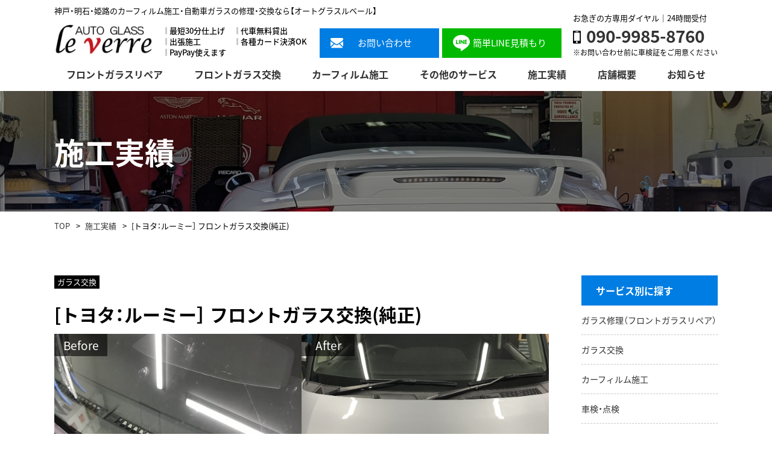

--- FILE ---
content_type: text/html; charset=UTF-8
request_url: https://autoglass-leverre.com/works/%E3%83%88%E3%83%A8%E3%82%BF%EF%BC%9A%E3%83%AB%E3%83%BC%E3%83%9F%E3%83%BC%EF%BC%BD-%E3%83%95%E3%83%AD%E3%83%B3%E3%83%88%E3%82%AC%E3%83%A9%E3%82%B9%E4%BA%A4%E6%8F%9B%E7%B4%94%E6%AD%A3/
body_size: 13467
content:
<!DOCTYPE HTML>
<html>
<head>
<meta charset="UTF-8">
<meta name="viewport" content="width=device-width">
<meta name="format-detection" content="telephone=no">
<title>
[トヨタ：ルーミー］ フロントガラス交換(純正)｜神戸・明石・姫路のカーフィルム施工・自動車ガラスの修理・交換なら【オートグラスルベール】</title>
	
<meta name="description" content="[トヨタ：ルーミー］ フロントガラス交換(純正)｜神戸市・明石市・姫路市のお客様より飛び石・ひび割れによるフロントガラス交換・修理のご依頼を多くいただいております。" />
<meta name="keywords" content="カーフィルム施工,飛び石,フロントガラス,修理,交換,車検,ドラレコ取り付け" />
<link rel="stylesheet" type="text/css" href="https://autoglass-leverre.com/wp/wp-content/themes/autoglass-leverre/css/reset.css">
<link rel="stylesheet" href="https://cdn.jsdelivr.net/npm/yakuhanjp@3.3.1/dist/css/yakuhanjp.min.css">	
<script>
  (function(d) {
    var config = {
      kitId: 'vnl1uuq',
      scriptTimeout: 3000,
      async: true
    },
    h=d.documentElement,t=setTimeout(function(){h.className=h.className.replace(/\bwf-loading\b/g,"")+" wf-inactive";},config.scriptTimeout),tk=d.createElement("script"),f=false,s=d.getElementsByTagName("script")[0],a;h.className+=" wf-loading";tk.src='https://use.typekit.net/'+config.kitId+'.js';tk.async=true;tk.onload=tk.onreadystatechange=function(){a=this.readyState;if(f||a&&a!="complete"&&a!="loaded")return;f=true;clearTimeout(t);try{Typekit.load(config)}catch(e){}};s.parentNode.insertBefore(tk,s)
  })(document);
</script>
<link rel="stylesheet" type="text/css" href="https://autoglass-leverre.com/wp/wp-content/themes/autoglass-leverre/css/common.css" media="print,only screen and (min-width:769px)">
<link rel="stylesheet" type="text/css" href="https://autoglass-leverre.com/wp/wp-content/themes/autoglass-leverre/css/unique.css?ver=1.0.9" media="print,only screen and (min-width:769px)">
<link rel="stylesheet" type="text/css" href="https://autoglass-leverre.com/wp/wp-content/themes/autoglass-leverre/css/sp.css?ver=1.0.9" media="only screen and (min-width: 0px) and (max-width: 768px)">
<link rel="stylesheet" type="text/css" href="https://autoglass-leverre.com/wp/wp-content/themes/autoglass-leverre/slick/slick.css">
<link rel="stylesheet" type="text/css" href="https://autoglass-leverre.com/wp/wp-content/themes/autoglass-leverre/slick/slick-theme.css">
<!-- Global site tag (gtag.js) - Google Analytics -->
<script async src="https://www.googletagmanager.com/gtag/js?id=UA-101735822-1"></script>
<script>
  window.dataLayer = window.dataLayer || [];
  function gtag(){dataLayer.push(arguments);}
  gtag('js', new Date());

  gtag('config', 'UA-101735822-1');
</script>
<meta name='robots' content='max-image-preview:large' />
<link rel='dns-prefetch' href='//ajax.googleapis.com' />
<link rel='dns-prefetch' href='//stats.wp.com' />
<script type="text/javascript">
/* <![CDATA[ */
window._wpemojiSettings = {"baseUrl":"https:\/\/s.w.org\/images\/core\/emoji\/14.0.0\/72x72\/","ext":".png","svgUrl":"https:\/\/s.w.org\/images\/core\/emoji\/14.0.0\/svg\/","svgExt":".svg","source":{"concatemoji":"https:\/\/autoglass-leverre.com\/wp\/wp-includes\/js\/wp-emoji-release.min.js?ver=6.4.7"}};
/*! This file is auto-generated */
!function(i,n){var o,s,e;function c(e){try{var t={supportTests:e,timestamp:(new Date).valueOf()};sessionStorage.setItem(o,JSON.stringify(t))}catch(e){}}function p(e,t,n){e.clearRect(0,0,e.canvas.width,e.canvas.height),e.fillText(t,0,0);var t=new Uint32Array(e.getImageData(0,0,e.canvas.width,e.canvas.height).data),r=(e.clearRect(0,0,e.canvas.width,e.canvas.height),e.fillText(n,0,0),new Uint32Array(e.getImageData(0,0,e.canvas.width,e.canvas.height).data));return t.every(function(e,t){return e===r[t]})}function u(e,t,n){switch(t){case"flag":return n(e,"\ud83c\udff3\ufe0f\u200d\u26a7\ufe0f","\ud83c\udff3\ufe0f\u200b\u26a7\ufe0f")?!1:!n(e,"\ud83c\uddfa\ud83c\uddf3","\ud83c\uddfa\u200b\ud83c\uddf3")&&!n(e,"\ud83c\udff4\udb40\udc67\udb40\udc62\udb40\udc65\udb40\udc6e\udb40\udc67\udb40\udc7f","\ud83c\udff4\u200b\udb40\udc67\u200b\udb40\udc62\u200b\udb40\udc65\u200b\udb40\udc6e\u200b\udb40\udc67\u200b\udb40\udc7f");case"emoji":return!n(e,"\ud83e\udef1\ud83c\udffb\u200d\ud83e\udef2\ud83c\udfff","\ud83e\udef1\ud83c\udffb\u200b\ud83e\udef2\ud83c\udfff")}return!1}function f(e,t,n){var r="undefined"!=typeof WorkerGlobalScope&&self instanceof WorkerGlobalScope?new OffscreenCanvas(300,150):i.createElement("canvas"),a=r.getContext("2d",{willReadFrequently:!0}),o=(a.textBaseline="top",a.font="600 32px Arial",{});return e.forEach(function(e){o[e]=t(a,e,n)}),o}function t(e){var t=i.createElement("script");t.src=e,t.defer=!0,i.head.appendChild(t)}"undefined"!=typeof Promise&&(o="wpEmojiSettingsSupports",s=["flag","emoji"],n.supports={everything:!0,everythingExceptFlag:!0},e=new Promise(function(e){i.addEventListener("DOMContentLoaded",e,{once:!0})}),new Promise(function(t){var n=function(){try{var e=JSON.parse(sessionStorage.getItem(o));if("object"==typeof e&&"number"==typeof e.timestamp&&(new Date).valueOf()<e.timestamp+604800&&"object"==typeof e.supportTests)return e.supportTests}catch(e){}return null}();if(!n){if("undefined"!=typeof Worker&&"undefined"!=typeof OffscreenCanvas&&"undefined"!=typeof URL&&URL.createObjectURL&&"undefined"!=typeof Blob)try{var e="postMessage("+f.toString()+"("+[JSON.stringify(s),u.toString(),p.toString()].join(",")+"));",r=new Blob([e],{type:"text/javascript"}),a=new Worker(URL.createObjectURL(r),{name:"wpTestEmojiSupports"});return void(a.onmessage=function(e){c(n=e.data),a.terminate(),t(n)})}catch(e){}c(n=f(s,u,p))}t(n)}).then(function(e){for(var t in e)n.supports[t]=e[t],n.supports.everything=n.supports.everything&&n.supports[t],"flag"!==t&&(n.supports.everythingExceptFlag=n.supports.everythingExceptFlag&&n.supports[t]);n.supports.everythingExceptFlag=n.supports.everythingExceptFlag&&!n.supports.flag,n.DOMReady=!1,n.readyCallback=function(){n.DOMReady=!0}}).then(function(){return e}).then(function(){var e;n.supports.everything||(n.readyCallback(),(e=n.source||{}).concatemoji?t(e.concatemoji):e.wpemoji&&e.twemoji&&(t(e.twemoji),t(e.wpemoji)))}))}((window,document),window._wpemojiSettings);
/* ]]> */
</script>
<style id='wp-emoji-styles-inline-css' type='text/css'>

	img.wp-smiley, img.emoji {
		display: inline !important;
		border: none !important;
		box-shadow: none !important;
		height: 1em !important;
		width: 1em !important;
		margin: 0 0.07em !important;
		vertical-align: -0.1em !important;
		background: none !important;
		padding: 0 !important;
	}
</style>
<link rel='stylesheet' id='wp-block-library-css' href='https://autoglass-leverre.com/wp/wp-includes/css/dist/block-library/style.min.css?ver=6.4.7' type='text/css' media='all' />
<style id='wp-block-library-inline-css' type='text/css'>
.has-text-align-justify{text-align:justify;}
</style>
<link rel='stylesheet' id='mediaelement-css' href='https://autoglass-leverre.com/wp/wp-includes/js/mediaelement/mediaelementplayer-legacy.min.css?ver=4.2.17' type='text/css' media='all' />
<link rel='stylesheet' id='wp-mediaelement-css' href='https://autoglass-leverre.com/wp/wp-includes/js/mediaelement/wp-mediaelement.min.css?ver=6.4.7' type='text/css' media='all' />
<style id='jetpack-sharing-buttons-style-inline-css' type='text/css'>
.jetpack-sharing-buttons__services-list{display:flex;flex-direction:row;flex-wrap:wrap;gap:0;list-style-type:none;margin:5px;padding:0}.jetpack-sharing-buttons__services-list.has-small-icon-size{font-size:12px}.jetpack-sharing-buttons__services-list.has-normal-icon-size{font-size:16px}.jetpack-sharing-buttons__services-list.has-large-icon-size{font-size:24px}.jetpack-sharing-buttons__services-list.has-huge-icon-size{font-size:36px}@media print{.jetpack-sharing-buttons__services-list{display:none!important}}ul.jetpack-sharing-buttons__services-list.has-background{padding:1.25em 2.375em}
</style>
<style id='classic-theme-styles-inline-css' type='text/css'>
/*! This file is auto-generated */
.wp-block-button__link{color:#fff;background-color:#32373c;border-radius:9999px;box-shadow:none;text-decoration:none;padding:calc(.667em + 2px) calc(1.333em + 2px);font-size:1.125em}.wp-block-file__button{background:#32373c;color:#fff;text-decoration:none}
</style>
<style id='global-styles-inline-css' type='text/css'>
body{--wp--preset--color--black: #000000;--wp--preset--color--cyan-bluish-gray: #abb8c3;--wp--preset--color--white: #ffffff;--wp--preset--color--pale-pink: #f78da7;--wp--preset--color--vivid-red: #cf2e2e;--wp--preset--color--luminous-vivid-orange: #ff6900;--wp--preset--color--luminous-vivid-amber: #fcb900;--wp--preset--color--light-green-cyan: #7bdcb5;--wp--preset--color--vivid-green-cyan: #00d084;--wp--preset--color--pale-cyan-blue: #8ed1fc;--wp--preset--color--vivid-cyan-blue: #0693e3;--wp--preset--color--vivid-purple: #9b51e0;--wp--preset--gradient--vivid-cyan-blue-to-vivid-purple: linear-gradient(135deg,rgba(6,147,227,1) 0%,rgb(155,81,224) 100%);--wp--preset--gradient--light-green-cyan-to-vivid-green-cyan: linear-gradient(135deg,rgb(122,220,180) 0%,rgb(0,208,130) 100%);--wp--preset--gradient--luminous-vivid-amber-to-luminous-vivid-orange: linear-gradient(135deg,rgba(252,185,0,1) 0%,rgba(255,105,0,1) 100%);--wp--preset--gradient--luminous-vivid-orange-to-vivid-red: linear-gradient(135deg,rgba(255,105,0,1) 0%,rgb(207,46,46) 100%);--wp--preset--gradient--very-light-gray-to-cyan-bluish-gray: linear-gradient(135deg,rgb(238,238,238) 0%,rgb(169,184,195) 100%);--wp--preset--gradient--cool-to-warm-spectrum: linear-gradient(135deg,rgb(74,234,220) 0%,rgb(151,120,209) 20%,rgb(207,42,186) 40%,rgb(238,44,130) 60%,rgb(251,105,98) 80%,rgb(254,248,76) 100%);--wp--preset--gradient--blush-light-purple: linear-gradient(135deg,rgb(255,206,236) 0%,rgb(152,150,240) 100%);--wp--preset--gradient--blush-bordeaux: linear-gradient(135deg,rgb(254,205,165) 0%,rgb(254,45,45) 50%,rgb(107,0,62) 100%);--wp--preset--gradient--luminous-dusk: linear-gradient(135deg,rgb(255,203,112) 0%,rgb(199,81,192) 50%,rgb(65,88,208) 100%);--wp--preset--gradient--pale-ocean: linear-gradient(135deg,rgb(255,245,203) 0%,rgb(182,227,212) 50%,rgb(51,167,181) 100%);--wp--preset--gradient--electric-grass: linear-gradient(135deg,rgb(202,248,128) 0%,rgb(113,206,126) 100%);--wp--preset--gradient--midnight: linear-gradient(135deg,rgb(2,3,129) 0%,rgb(40,116,252) 100%);--wp--preset--font-size--small: 13px;--wp--preset--font-size--medium: 20px;--wp--preset--font-size--large: 36px;--wp--preset--font-size--x-large: 42px;--wp--preset--spacing--20: 0.44rem;--wp--preset--spacing--30: 0.67rem;--wp--preset--spacing--40: 1rem;--wp--preset--spacing--50: 1.5rem;--wp--preset--spacing--60: 2.25rem;--wp--preset--spacing--70: 3.38rem;--wp--preset--spacing--80: 5.06rem;--wp--preset--shadow--natural: 6px 6px 9px rgba(0, 0, 0, 0.2);--wp--preset--shadow--deep: 12px 12px 50px rgba(0, 0, 0, 0.4);--wp--preset--shadow--sharp: 6px 6px 0px rgba(0, 0, 0, 0.2);--wp--preset--shadow--outlined: 6px 6px 0px -3px rgba(255, 255, 255, 1), 6px 6px rgba(0, 0, 0, 1);--wp--preset--shadow--crisp: 6px 6px 0px rgba(0, 0, 0, 1);}:where(.is-layout-flex){gap: 0.5em;}:where(.is-layout-grid){gap: 0.5em;}body .is-layout-flow > .alignleft{float: left;margin-inline-start: 0;margin-inline-end: 2em;}body .is-layout-flow > .alignright{float: right;margin-inline-start: 2em;margin-inline-end: 0;}body .is-layout-flow > .aligncenter{margin-left: auto !important;margin-right: auto !important;}body .is-layout-constrained > .alignleft{float: left;margin-inline-start: 0;margin-inline-end: 2em;}body .is-layout-constrained > .alignright{float: right;margin-inline-start: 2em;margin-inline-end: 0;}body .is-layout-constrained > .aligncenter{margin-left: auto !important;margin-right: auto !important;}body .is-layout-constrained > :where(:not(.alignleft):not(.alignright):not(.alignfull)){max-width: var(--wp--style--global--content-size);margin-left: auto !important;margin-right: auto !important;}body .is-layout-constrained > .alignwide{max-width: var(--wp--style--global--wide-size);}body .is-layout-flex{display: flex;}body .is-layout-flex{flex-wrap: wrap;align-items: center;}body .is-layout-flex > *{margin: 0;}body .is-layout-grid{display: grid;}body .is-layout-grid > *{margin: 0;}:where(.wp-block-columns.is-layout-flex){gap: 2em;}:where(.wp-block-columns.is-layout-grid){gap: 2em;}:where(.wp-block-post-template.is-layout-flex){gap: 1.25em;}:where(.wp-block-post-template.is-layout-grid){gap: 1.25em;}.has-black-color{color: var(--wp--preset--color--black) !important;}.has-cyan-bluish-gray-color{color: var(--wp--preset--color--cyan-bluish-gray) !important;}.has-white-color{color: var(--wp--preset--color--white) !important;}.has-pale-pink-color{color: var(--wp--preset--color--pale-pink) !important;}.has-vivid-red-color{color: var(--wp--preset--color--vivid-red) !important;}.has-luminous-vivid-orange-color{color: var(--wp--preset--color--luminous-vivid-orange) !important;}.has-luminous-vivid-amber-color{color: var(--wp--preset--color--luminous-vivid-amber) !important;}.has-light-green-cyan-color{color: var(--wp--preset--color--light-green-cyan) !important;}.has-vivid-green-cyan-color{color: var(--wp--preset--color--vivid-green-cyan) !important;}.has-pale-cyan-blue-color{color: var(--wp--preset--color--pale-cyan-blue) !important;}.has-vivid-cyan-blue-color{color: var(--wp--preset--color--vivid-cyan-blue) !important;}.has-vivid-purple-color{color: var(--wp--preset--color--vivid-purple) !important;}.has-black-background-color{background-color: var(--wp--preset--color--black) !important;}.has-cyan-bluish-gray-background-color{background-color: var(--wp--preset--color--cyan-bluish-gray) !important;}.has-white-background-color{background-color: var(--wp--preset--color--white) !important;}.has-pale-pink-background-color{background-color: var(--wp--preset--color--pale-pink) !important;}.has-vivid-red-background-color{background-color: var(--wp--preset--color--vivid-red) !important;}.has-luminous-vivid-orange-background-color{background-color: var(--wp--preset--color--luminous-vivid-orange) !important;}.has-luminous-vivid-amber-background-color{background-color: var(--wp--preset--color--luminous-vivid-amber) !important;}.has-light-green-cyan-background-color{background-color: var(--wp--preset--color--light-green-cyan) !important;}.has-vivid-green-cyan-background-color{background-color: var(--wp--preset--color--vivid-green-cyan) !important;}.has-pale-cyan-blue-background-color{background-color: var(--wp--preset--color--pale-cyan-blue) !important;}.has-vivid-cyan-blue-background-color{background-color: var(--wp--preset--color--vivid-cyan-blue) !important;}.has-vivid-purple-background-color{background-color: var(--wp--preset--color--vivid-purple) !important;}.has-black-border-color{border-color: var(--wp--preset--color--black) !important;}.has-cyan-bluish-gray-border-color{border-color: var(--wp--preset--color--cyan-bluish-gray) !important;}.has-white-border-color{border-color: var(--wp--preset--color--white) !important;}.has-pale-pink-border-color{border-color: var(--wp--preset--color--pale-pink) !important;}.has-vivid-red-border-color{border-color: var(--wp--preset--color--vivid-red) !important;}.has-luminous-vivid-orange-border-color{border-color: var(--wp--preset--color--luminous-vivid-orange) !important;}.has-luminous-vivid-amber-border-color{border-color: var(--wp--preset--color--luminous-vivid-amber) !important;}.has-light-green-cyan-border-color{border-color: var(--wp--preset--color--light-green-cyan) !important;}.has-vivid-green-cyan-border-color{border-color: var(--wp--preset--color--vivid-green-cyan) !important;}.has-pale-cyan-blue-border-color{border-color: var(--wp--preset--color--pale-cyan-blue) !important;}.has-vivid-cyan-blue-border-color{border-color: var(--wp--preset--color--vivid-cyan-blue) !important;}.has-vivid-purple-border-color{border-color: var(--wp--preset--color--vivid-purple) !important;}.has-vivid-cyan-blue-to-vivid-purple-gradient-background{background: var(--wp--preset--gradient--vivid-cyan-blue-to-vivid-purple) !important;}.has-light-green-cyan-to-vivid-green-cyan-gradient-background{background: var(--wp--preset--gradient--light-green-cyan-to-vivid-green-cyan) !important;}.has-luminous-vivid-amber-to-luminous-vivid-orange-gradient-background{background: var(--wp--preset--gradient--luminous-vivid-amber-to-luminous-vivid-orange) !important;}.has-luminous-vivid-orange-to-vivid-red-gradient-background{background: var(--wp--preset--gradient--luminous-vivid-orange-to-vivid-red) !important;}.has-very-light-gray-to-cyan-bluish-gray-gradient-background{background: var(--wp--preset--gradient--very-light-gray-to-cyan-bluish-gray) !important;}.has-cool-to-warm-spectrum-gradient-background{background: var(--wp--preset--gradient--cool-to-warm-spectrum) !important;}.has-blush-light-purple-gradient-background{background: var(--wp--preset--gradient--blush-light-purple) !important;}.has-blush-bordeaux-gradient-background{background: var(--wp--preset--gradient--blush-bordeaux) !important;}.has-luminous-dusk-gradient-background{background: var(--wp--preset--gradient--luminous-dusk) !important;}.has-pale-ocean-gradient-background{background: var(--wp--preset--gradient--pale-ocean) !important;}.has-electric-grass-gradient-background{background: var(--wp--preset--gradient--electric-grass) !important;}.has-midnight-gradient-background{background: var(--wp--preset--gradient--midnight) !important;}.has-small-font-size{font-size: var(--wp--preset--font-size--small) !important;}.has-medium-font-size{font-size: var(--wp--preset--font-size--medium) !important;}.has-large-font-size{font-size: var(--wp--preset--font-size--large) !important;}.has-x-large-font-size{font-size: var(--wp--preset--font-size--x-large) !important;}
.wp-block-navigation a:where(:not(.wp-element-button)){color: inherit;}
:where(.wp-block-post-template.is-layout-flex){gap: 1.25em;}:where(.wp-block-post-template.is-layout-grid){gap: 1.25em;}
:where(.wp-block-columns.is-layout-flex){gap: 2em;}:where(.wp-block-columns.is-layout-grid){gap: 2em;}
.wp-block-pullquote{font-size: 1.5em;line-height: 1.6;}
</style>
<link rel='stylesheet' id='contact-form-7-css' href='https://autoglass-leverre.com/wp/wp-content/plugins/contact-form-7/includes/css/styles.css?ver=5.3' type='text/css' media='all' />
<link rel='stylesheet' id='contact-form-7-confirm-css' href='https://autoglass-leverre.com/wp/wp-content/plugins/contact-form-7-add-confirm/includes/css/styles.css?ver=5.1' type='text/css' media='all' />
<link rel='stylesheet' id='wp-pagenavi-css' href='https://autoglass-leverre.com/wp/wp-content/plugins/wp-pagenavi/pagenavi-css.css?ver=2.70' type='text/css' media='all' />
<link rel='stylesheet' id='fancybox-css' href='https://autoglass-leverre.com/wp/wp-content/plugins/easy-fancybox/css/jquery.fancybox.min.css?ver=1.3.24' type='text/css' media='screen' />
<script type="text/javascript" src="https://ajax.googleapis.com/ajax/libs/jquery/3.3.1/jquery.min.js" id="jquery-js"></script>
<link rel="https://api.w.org/" href="https://autoglass-leverre.com/wp-json/" /><link rel="alternate" type="application/json" href="https://autoglass-leverre.com/wp-json/wp/v2/works/709" /><link rel="EditURI" type="application/rsd+xml" title="RSD" href="https://autoglass-leverre.com/wp/xmlrpc.php?rsd" />
<meta name="generator" content="WordPress 6.4.7" />
<link rel="canonical" href="https://autoglass-leverre.com/works/%e3%83%88%e3%83%a8%e3%82%bf%ef%bc%9a%e3%83%ab%e3%83%bc%e3%83%9f%e3%83%bc%ef%bc%bd-%e3%83%95%e3%83%ad%e3%83%b3%e3%83%88%e3%82%ac%e3%83%a9%e3%82%b9%e4%ba%a4%e6%8f%9b%e7%b4%94%e6%ad%a3/" />
<link rel='shortlink' href='https://autoglass-leverre.com/?p=709' />
<link rel="alternate" type="application/json+oembed" href="https://autoglass-leverre.com/wp-json/oembed/1.0/embed?url=https%3A%2F%2Fautoglass-leverre.com%2Fworks%2F%25e3%2583%2588%25e3%2583%25a8%25e3%2582%25bf%25ef%25bc%259a%25e3%2583%25ab%25e3%2583%25bc%25e3%2583%259f%25e3%2583%25bc%25ef%25bc%25bd-%25e3%2583%2595%25e3%2583%25ad%25e3%2583%25b3%25e3%2583%2588%25e3%2582%25ac%25e3%2583%25a9%25e3%2582%25b9%25e4%25ba%25a4%25e6%258f%259b%25e7%25b4%2594%25e6%25ad%25a3%2F" />
<link rel="alternate" type="text/xml+oembed" href="https://autoglass-leverre.com/wp-json/oembed/1.0/embed?url=https%3A%2F%2Fautoglass-leverre.com%2Fworks%2F%25e3%2583%2588%25e3%2583%25a8%25e3%2582%25bf%25ef%25bc%259a%25e3%2583%25ab%25e3%2583%25bc%25e3%2583%259f%25e3%2583%25bc%25ef%25bc%25bd-%25e3%2583%2595%25e3%2583%25ad%25e3%2583%25b3%25e3%2583%2588%25e3%2582%25ac%25e3%2583%25a9%25e3%2582%25b9%25e4%25ba%25a4%25e6%258f%259b%25e7%25b4%2594%25e6%25ad%25a3%2F&#038;format=xml" />
	<style>img#wpstats{display:none}</style>
		
<!-- Jetpack Open Graph Tags -->
<meta property="og:type" content="article" />
<meta property="og:title" content="[トヨタ：ルーミー］ フロントガラス交換(純正)" />
<meta property="og:url" content="https://autoglass-leverre.com/works/%e3%83%88%e3%83%a8%e3%82%bf%ef%bc%9a%e3%83%ab%e3%83%bc%e3%83%9f%e3%83%bc%ef%bc%bd-%e3%83%95%e3%83%ad%e3%83%b3%e3%83%88%e3%82%ac%e3%83%a9%e3%82%b9%e4%ba%a4%e6%8f%9b%e7%b4%94%e6%ad%a3/" />
<meta property="og:description" content="詳しくは投稿をご覧ください。" />
<meta property="article:published_time" content="2021-07-23T02:21:41+00:00" />
<meta property="article:modified_time" content="2021-08-02T09:23:22+00:00" />
<meta property="og:site_name" content="オートグラスルベール" />
<meta property="og:image:alt" content="" />
<meta property="og:locale" content="ja_JP" />
<meta property="og:image" content="https://autoglass-leverre.com/wp/wp-content/uploads/2021/07/31047AB3-FE46-46A7-8A28-B8C24DB7F8F4.jpeg" />
<meta name="twitter:text:title" content="[トヨタ：ルーミー］ フロントガラス交換(純正)" />
<meta name="twitter:card" content="summary" />
<meta name="twitter:description" content="詳しくは投稿をご覧ください。" />

<!-- End Jetpack Open Graph Tags -->
<noscript><style id="rocket-lazyload-nojs-css">.rll-youtube-player, [data-lazy-src]{display:none !important;}</style></noscript><script type="text/javascript" src="https://autoglass-leverre.com/wp/wp-content/themes/autoglass-leverre/js/jquery.cookie.js" defer="defer"></script>
<script type="text/javascript" src="https://autoglass-leverre.com/wp/wp-content/themes/autoglass-leverre/js/custom.js" defer="defer"></script>
<script type="text/javascript" src="https://autoglass-leverre.com/wp/wp-content/themes/autoglass-leverre/slick/slick.min.js" defer="defer"></script>
<script type="text/javascript" src="https://autoglass-leverre.com/wp/wp-content/themes/autoglass-leverre/js/custom-sp.js" defer="defer"></script>
<script type="text/javascript" src="https://autoglass-leverre.com/wp/wp-content/themes/autoglass-leverre/js/fixed-class.js" defer="defer"></script>
	
<script type="text/javascript" src="https://autoglass-leverre.com/wp/wp-content/themes/autoglass-leverre/js/smoothscrollex.js" defer="defer"></script>
	
	
	<!-- User Heat Tag -->
<script type="text/javascript">
(function(add, cla){window['UserHeatTag']=cla;window[cla]=window[cla]||function(){(window[cla].q=window[cla].q||[]).push(arguments)},window[cla].l=1*new Date();var ul=document.createElement('script');var tag = document.getElementsByTagName('script')[0];ul.async=1;ul.src=add;tag.parentNode.insertBefore(ul,tag);})('//uh.nakanohito.jp/uhj2/uh.js', '_uhtracker');_uhtracker({id:'uhq9bNbpiu'});
</script>
<!-- End User Heat Tag -->
</head>
<body class="works-template-default single single-works postid-709"  ontouchstart="">
<header>
    <div id="header">
        <div class="wrap">
			<div class="head-text pc">神戸・明石・姫路のカーフィルム施工・自動車ガラスの修理・交換なら【オートグラスルベール】</div>
            <div class="header-inner flex">
				                <h1>
					<a href="https://autoglass-leverre.com">
						<img src="data:image/svg+xml,%3Csvg%20xmlns='http://www.w3.org/2000/svg'%20viewBox='0%200%20164%2060'%3E%3C/svg%3E" width="164" height="60" alt="[トヨタ：ルーミー］ フロントガラス交換(純正)｜神戸・明石・姫路のカーフィルム施工・自動車ガラスの修理・交換なら【オートグラスルベール】" data-lazy-src="https://autoglass-leverre.com/wp/wp-content/themes/autoglass-leverre/img/common/logo.jpg"/><noscript><img src="https://autoglass-leverre.com/wp/wp-content/themes/autoglass-leverre/img/common/logo.jpg" width="164" height="60" alt="[トヨタ：ルーミー］ フロントガラス交換(純正)｜神戸・明石・姫路のカーフィルム施工・自動車ガラスの修理・交換なら【オートグラスルベール】"/></noscript>
					</a>
				</h1>
				<ul class="head-feat flex">
					<li>最短30分仕上げ</li>
					<li>代車無料貸出</li>
					<li>出張施工</li>
					<li>各種カード決済OK</li>
					<li>PayPay使えます</li>
				</ul>
				<div class="head-right">
					<div class="head-btns">
						<div class="head-btn head-btn01"><a href="https://autoglass-leverre.com/contact/"><span>お問い合わせ</span></a></div>
						<div class="head-btn head-btn02"><a href="https://autoglass-leverre.com/contact/#contact03"><span>簡単LINE見積もり</span></a></div>
					</div>
					<div class="tels-info">
						<p class="tel-text01">お急ぎの方専用ダイヤル｜24時間受付</p>
						<div class="tels">
							<a href="tel:09099858760" class="no-pc"><span>090-9985-8760</span></a>
						</div>
						<p class="tel-text02">※お問い合わせ前に車検証をご用意ください</p>
					</div>
				</div>
            </div>
            <div id="gnav" class="pc">
                <ul class="flex">
                    <li class="gnav01"><a href="https://autoglass-leverre.com/repair/"><span>フロントガラスリペア</span></a></li>
                    <li class="gnav02"><a href="https://autoglass-leverre.com/glasschange/"><span>フロントガラス交換</span></a></li>
                    <li class="gnav03"><a href="https://autoglass-leverre.com/carfilm/"><span>カーフィルム施工</span></a></li>
                    <li class="gnav04"><a href="https://autoglass-leverre.com/otherservice/"><span>その他のサービス</span></a></li>
                    <li class="gnav05"><a href="https://autoglass-leverre.com/works/"><span>施工実績</span></a></li>
                    <li class="gnav06"><a href="https://autoglass-leverre.com/company/"><span>店舗概要</span></a></li>
                    <li class="gnav07"><a href="https://autoglass-leverre.com/blog/"><span>お知らせ</span></a></li>
                </ul>
            </div>
        </div>

    </div>
	
	<div id="sp-gnav" class="sp">
		<div class="sp-nav-btn"></div>
		<div class="sp-nav-list">
			<div class="overlay-nav"></div>
			<ul class="navs-list">
				<li><a href="https://autoglass-leverre.com">TOP</a></li>
				<li class="gnav01"><a href="https://autoglass-leverre.com/repair/"><span>フロントガラスリペア</span></a></li>
				<li class="gnav02"><a href="https://autoglass-leverre.com/glasschange/"><span>フロントガラス交換</span></a></li>
				<li class="gnav03"><a href="https://autoglass-leverre.com/carfilm/"><span>カーフィルム施工</span></a></li>
				<li class="gnav04"><a href="https://autoglass-leverre.com/otherservice/"><span>その他のサービス</span></a></li>
				<li class="gnav05"><a href="https://autoglass-leverre.com/works/"><span>施工実績</span></a></li>
				<li class="gnav06"><a href="https://autoglass-leverre.com/company/"><span>店舗概要</span></a></li>
				<li class="gnav07"><a href="https://autoglass-leverre.com/blog/"><span>お知らせ</span></a></li>
				<li><a href="https://autoglass-leverre.com/contact"><span>お問い合わせ</span></a></li>
			</ul>
		</div>
	</div>
</header>


<div id="top-link"><span>ページの先頭</span></div>
<div id="ftrigger"></div>	
	

<div id="main">
    <div class="wrap">
        <div class="page-title"><span>施工実績</span></div>
    </div>
</div>

<div id="bread">
    <div class="wrap cf">
        <ul class="bread-list">
            <li><a href="https://autoglass-leverre.com">TOP</a></li>
            <li><a href="https://autoglass-leverre.com/works/">施工実績</a></li>
            <li>[トヨタ：ルーミー］ フロントガラス交換(純正)</li>
        </ul>
    </div>
</div>


<main>
	<div id="contents">
		
	<div id="two-content" class="wrap cf">
    	<div id="two-main">
        	<div class="works-single">

                                            	<article class="works-art">
					<div class="blog-info cf">
						<div class="blog-cate">ガラス交換</div>	
					</div>
					<h2 class="blog-title">[トヨタ：ルーミー］ フロントガラス交換(純正)</h2>
					<div class="works-detail">
						<div class="works-imgs flex">
						  <div class="left">
								<div class="cap">Before</div>
								<img src="data:image/svg+xml,%3Csvg%20xmlns='http://www.w3.org/2000/svg'%20viewBox='0%200%20410%20273'%3E%3C/svg%3E" width="410" height="273" alt="Before" style="background: url(https://autoglass-leverre.com/wp/wp-content/uploads/2021/07/7433FF5C-759E-4378-9486-D2F84D26D986.jpeg) no-repeat center;background-size: cover;" data-lazy-src="https://autoglass-leverre.com/wp/wp-content/themes/autoglass-leverre/img/p07/works-frame.png"><noscript><img src="https://autoglass-leverre.com/wp/wp-content/themes/autoglass-leverre/img/p07/works-frame.png" width="410" height="273" alt="Before" style="background: url(https://autoglass-leverre.com/wp/wp-content/uploads/2021/07/7433FF5C-759E-4378-9486-D2F84D26D986.jpeg) no-repeat center;background-size: cover;"></noscript>
							</div>
							<div class="right">
								<div class="cap">After</div>
								<img src="data:image/svg+xml,%3Csvg%20xmlns='http://www.w3.org/2000/svg'%20viewBox='0%200%20410%20273'%3E%3C/svg%3E" width="410" height="273" alt="After" style="background: url(https://autoglass-leverre.com/wp/wp-content/uploads/2021/07/31047AB3-FE46-46A7-8A28-B8C24DB7F8F4.jpeg) no-repeat center;background-size: cover;" data-lazy-src="https://autoglass-leverre.com/wp/wp-content/themes/autoglass-leverre/img/p07/works-frame.png"><noscript><img src="https://autoglass-leverre.com/wp/wp-content/themes/autoglass-leverre/img/p07/works-frame.png" width="410" height="273" alt="After" style="background: url(https://autoglass-leverre.com/wp/wp-content/uploads/2021/07/31047AB3-FE46-46A7-8A28-B8C24DB7F8F4.jpeg) no-repeat center;background-size: cover;"></noscript>
							</div>
						</div>
						
												<div class="works-price">
							<table>
								<tr><th>金額</th><td>160,000円</td></tr>
							</table>
						</div>
												
						<div class="worksTBL">
							<table>
																								<tr><th>メーカー／車種</th><td>トヨタ</td></tr>
																								<tr><th>施工箇所</th><td>フロントガラス</td></tr>
																																<tr><th>お引渡しまで</th><td>1日</td></tr>
																								<tr><th>ひび割れ・キズの原因</th><td>飛び石</td></tr>
																								<tr><th>対応方法</th><td>持ち込み対応</td></tr>
																							</table>
						</div>
											</div>
                </article>
				                                            </div>
            <div class="post-navigation">
                <ul class="cf">
                                    <li class="prev"><a href="https://autoglass-leverre.com/works/%e3%83%88%e3%83%a8%e3%82%bf%ef%bc%9a%e3%83%8f%e3%82%a4%e3%82%a8%e3%83%bc%e3%82%b9%ef%bc%bd-%e3%83%95%e3%83%ad%e3%83%b3%e3%83%88%e3%82%ac%e3%83%a9%e3%82%b9%e3%83%aa%e3%83%9a%e3%82%a2/" rel="prev">前のページ</a></li>
                    
                                    <li class="blog-back"><a href="https://autoglass-leverre.com/works/">一覧に戻る</a></li>
                                    <li class="next"><a href="https://autoglass-leverre.com/works/%e6%97%a5%e7%94%a3%ef%bc%9a%e3%83%87%e3%82%a4%e3%82%ba%ef%bc%bd-%e3%83%95%e3%83%ad%e3%83%b3%e3%83%88%e3%82%ac%e3%83%a9%e3%82%b9%e4%ba%a4%e6%8f%9b%e3%82%b3%e3%83%bc%e3%83%88%e3%83%86%e3%82%af/" rel="next">次のページ</a></li>
                                
                </ul>
                
            </div>
        </div>
        
    	<div id="two-side">
        	<ul class="sideBox02">
	<li id="categories-3" class="widget widget_categories"><h2 class="widgettitle">サービス別に探す</h2>
		<ul>
			<li><a href="https://autoglass-leverre.com/service_category/service01/">ガラス修理（フロントガラスリペア）</a></li><li><a href="https://autoglass-leverre.com/service_category/service02/">ガラス交換</a></li><li><a href="https://autoglass-leverre.com/service_category/service03/">カーフィルム施工</a></li><li><a href="https://autoglass-leverre.com/service_category/service04/">車検・点検</a></li><li><a href="https://autoglass-leverre.com/service_category/service05/">ドライブレコーダー取り付け</a></li><li><a href="https://autoglass-leverre.com/service_category/service06/">キズへこみ修理</a></li><li><a href="https://autoglass-leverre.com/service_category/service07/">カーコーティング</a></li><li><a href="https://autoglass-leverre.com/service_category/service08/">ルーフライニング張り替え</a></li>		</ul>
	</li>
</ul>
        </div>
    </div>  
		
	<div id="caseBox">
		<div class="wrap">
			<h2 class="sub02" style="margin-bottom: 15px;">他の実績も見る</h2>

			<div class="case-slider flex">
													<article class="caseBox">
	<a href="https://autoglass-leverre.com/works/%e3%83%80%e3%82%a4%e3%83%8f%e3%83%84%ef%bc%9a%e3%83%8f%e3%82%a4%e3%82%bc%e3%83%83%e3%83%88%e3%83%88%e3%83%a9%e3%83%83%e3%82%af%ef%bc%bd%e3%83%95%e3%83%ad%e3%83%b3%e3%83%88%e3%82%ac%e3%83%a9%e3%82%b9-4/">
		<div class="c-cate">ガラス交換</div>		<div class="img">
			<img src="data:image/svg+xml,%3Csvg%20xmlns='http://www.w3.org/2000/svg'%20viewBox='0%200%20260%20146'%3E%3C/svg%3E" width="260" height="146" alt="[ダイハツ：ハイゼットトラック］フロントガラス(純正)" style="background: url(https://autoglass-leverre.com/wp/wp-content/uploads/2024/12/IMG_3089.jpeg) no-repeat center #D9D9D9;background-size:cover;" data-lazy-src="https://autoglass-leverre.com/wp/wp-content/themes/autoglass-leverre/img/top/frame01.png"><noscript><img src="https://autoglass-leverre.com/wp/wp-content/themes/autoglass-leverre/img/top/frame01.png" width="260" height="146" alt="[ダイハツ：ハイゼットトラック］フロントガラス(純正)" style="background: url(https://autoglass-leverre.com/wp/wp-content/uploads/2024/12/IMG_3089.jpeg) no-repeat center #D9D9D9;background-size:cover;"></noscript>
		</div>
		<div class="cont">
			<h3><span>[ダイハツ：ハイゼットトラック］フロントガラス(純正)</span></h3>
			<div class="case-data01">
								<p><span calss="th">施工箇所：</span><span calss="td">フロントガラス</span></p>
												<p><span calss="th">お引渡しまで：</span><span calss="td">朝〜夕方</span></p>
												<p><span calss="th">ひび割れ・キズの原因：</span><span calss="td">飛び石</span></p>
							</div>
					</div>
	</a>
</article>
							<article class="caseBox">
	<a href="https://autoglass-leverre.com/works/%e3%83%9b%e3%83%b3%e3%83%80%ef%bc%9an%e3%83%af%e3%82%b4%e3%83%b3%ef%bc%bd-%e3%83%95%e3%83%ad%e3%83%b3%e3%83%88%e3%82%ac%e3%83%a9%e3%82%b9%e3%83%aa%e3%83%9a%e3%82%a2/">
		<div class="c-cate">ガラス修理（フロントガラスリペア）</div>		<div class="img">
			<img src="data:image/svg+xml,%3Csvg%20xmlns='http://www.w3.org/2000/svg'%20viewBox='0%200%20260%20146'%3E%3C/svg%3E" width="260" height="146" alt="[ホンダ：Nワゴン］ フロントガラスリペア" style="background: url(https://autoglass-leverre.com/wp/wp-content/uploads/2024/12/IMG_3083.jpeg) no-repeat center #D9D9D9;background-size:cover;" data-lazy-src="https://autoglass-leverre.com/wp/wp-content/themes/autoglass-leverre/img/top/frame01.png"><noscript><img src="https://autoglass-leverre.com/wp/wp-content/themes/autoglass-leverre/img/top/frame01.png" width="260" height="146" alt="[ホンダ：Nワゴン］ フロントガラスリペア" style="background: url(https://autoglass-leverre.com/wp/wp-content/uploads/2024/12/IMG_3083.jpeg) no-repeat center #D9D9D9;background-size:cover;"></noscript>
		</div>
		<div class="cont">
			<h3><span>[ホンダ：Nワゴン］ フロントガラスリペア</span></h3>
			<div class="case-data01">
								<p><span calss="th">施工箇所：</span><span calss="td">フロントガラス</span></p>
												<p><span calss="th">お引渡しまで：</span><span calss="td">一時間</span></p>
												<p><span calss="th">ひび割れ・キズの原因：</span><span calss="td">飛び石</span></p>
							</div>
						<div class="case-price">￥17,000</div>
					</div>
	</a>
</article>
							<article class="caseBox">
	<a href="https://autoglass-leverre.com/works/%e3%83%88%e3%83%a8%e3%82%bf%ef%bc%9a%e3%83%97%e3%83%aa%e3%82%a6%e3%82%b9%ef%bc%bd%e3%83%95%e3%83%ad%e3%83%b3%e3%83%88%e3%82%ac%e3%83%a9%e3%82%b9%e4%ba%a4%e6%8f%9b%e8%bc%b8%e5%85%a5%e5%93%81-4/">
		<div class="c-cate">ガラス交換</div>		<div class="img">
			<img src="data:image/svg+xml,%3Csvg%20xmlns='http://www.w3.org/2000/svg'%20viewBox='0%200%20260%20146'%3E%3C/svg%3E" width="260" height="146" alt="[トヨタ：プリウス］フロントガラス交換(輸入品)" style="background: url(https://autoglass-leverre.com/wp/wp-content/uploads/2024/12/IMG_3079.jpeg) no-repeat center #D9D9D9;background-size:cover;" data-lazy-src="https://autoglass-leverre.com/wp/wp-content/themes/autoglass-leverre/img/top/frame01.png"><noscript><img src="https://autoglass-leverre.com/wp/wp-content/themes/autoglass-leverre/img/top/frame01.png" width="260" height="146" alt="[トヨタ：プリウス］フロントガラス交換(輸入品)" style="background: url(https://autoglass-leverre.com/wp/wp-content/uploads/2024/12/IMG_3079.jpeg) no-repeat center #D9D9D9;background-size:cover;"></noscript>
		</div>
		<div class="cont">
			<h3><span>[トヨタ：プリウス］フロントガラス交換(輸入品)</span></h3>
			<div class="case-data01">
								<p><span calss="th">施工箇所：</span><span calss="td">フロントガラス</span></p>
												<p><span calss="th">お引渡しまで：</span><span calss="td">朝〜夕方</span></p>
												<p><span calss="th">ひび割れ・キズの原因：</span><span calss="td">飛び石</span></p>
							</div>
						<div class="case-price">￥120,000</div>
					</div>
	</a>
</article>
							<article class="caseBox">
	<a href="https://autoglass-leverre.com/works/%ef%bc%bb%e3%82%b9%e3%82%ba%e3%82%ad%ef%bc%9a%e3%82%b9%e3%83%9a%e3%83%bc%e3%82%b7%e3%82%a2%ef%bc%bd%e3%83%95%e3%83%ad%e3%83%b3%e3%83%88%e3%82%ac%e3%83%a9%e3%82%b9%e4%ba%a4%e6%8f%9b%e8%bc%b8%e5%85%a5/">
		<div class="c-cate">ガラス交換</div>		<div class="img">
			<img src="data:image/svg+xml,%3Csvg%20xmlns='http://www.w3.org/2000/svg'%20viewBox='0%200%20260%20146'%3E%3C/svg%3E" width="260" height="146" alt="［スズキ：スペーシア］フロントガラス交換(輸入品)" style="background: url(https://autoglass-leverre.com/wp/wp-content/uploads/2024/12/IMG_3073.jpeg) no-repeat center #D9D9D9;background-size:cover;" data-lazy-src="https://autoglass-leverre.com/wp/wp-content/themes/autoglass-leverre/img/top/frame01.png"><noscript><img src="https://autoglass-leverre.com/wp/wp-content/themes/autoglass-leverre/img/top/frame01.png" width="260" height="146" alt="［スズキ：スペーシア］フロントガラス交換(輸入品)" style="background: url(https://autoglass-leverre.com/wp/wp-content/uploads/2024/12/IMG_3073.jpeg) no-repeat center #D9D9D9;background-size:cover;"></noscript>
		</div>
		<div class="cont">
			<h3><span>［スズキ：スペーシア］フロントガラス交換(輸入品)</span></h3>
			<div class="case-data01">
								<p><span calss="th">施工箇所：</span><span calss="td">フロントガラス</span></p>
												<p><span calss="th">お引渡しまで：</span><span calss="td">朝〜夕方</span></p>
												<p><span calss="th">ひび割れ・キズの原因：</span><span calss="td">飛び石</span></p>
							</div>
						<div class="case-price">￥80,000</div>
					</div>
	</a>
</article>
							<article class="caseBox">
	<a href="https://autoglass-leverre.com/works/%e3%82%b9%e3%82%ba%e3%82%ad%ef%bc%9a%e3%82%a8%e3%83%96%e3%83%aa-%e3%83%95%e3%83%ad%e3%83%b3%e3%83%88%e3%82%ac%e3%83%a9%e3%82%b9%e4%ba%a4%e6%8f%9b%e8%bc%b8%e5%85%a5%e5%93%81/">
		<div class="c-cate">ガラス交換</div>		<div class="img">
			<img src="data:image/svg+xml,%3Csvg%20xmlns='http://www.w3.org/2000/svg'%20viewBox='0%200%20260%20146'%3E%3C/svg%3E" width="260" height="146" alt="[スズキ：エブリ] フロントガラス交換(輸入品)" style="background: url(https://autoglass-leverre.com/wp/wp-content/uploads/2024/12/IMG_3071.jpeg) no-repeat center #D9D9D9;background-size:cover;" data-lazy-src="https://autoglass-leverre.com/wp/wp-content/themes/autoglass-leverre/img/top/frame01.png"><noscript><img src="https://autoglass-leverre.com/wp/wp-content/themes/autoglass-leverre/img/top/frame01.png" width="260" height="146" alt="[スズキ：エブリ] フロントガラス交換(輸入品)" style="background: url(https://autoglass-leverre.com/wp/wp-content/uploads/2024/12/IMG_3071.jpeg) no-repeat center #D9D9D9;background-size:cover;"></noscript>
		</div>
		<div class="cont">
			<h3><span>[スズキ：エブリ] フロントガラス交換(輸入品)</span></h3>
			<div class="case-data01">
								<p><span calss="th">施工箇所：</span><span calss="td">フロントガラス</span></p>
												<p><span calss="th">お引渡しまで：</span><span calss="td">朝〜夕方</span></p>
												<p><span calss="th">ひび割れ・キズの原因：</span><span calss="td">飛び石</span></p>
							</div>
						<div class="case-price">￥80,000</div>
					</div>
	</a>
</article>
							<article class="caseBox">
	<a href="https://autoglass-leverre.com/works/%ef%bc%bb%e3%83%9b%e3%83%b3%e3%83%80%ef%bc%9a%e3%83%b4%e3%82%a7%e3%82%bc%e3%83%ab%ef%bc%bd%e3%83%95%e3%83%ad%e3%83%b3%e3%83%88%e3%82%ac%e3%83%a9%e3%82%b9%e4%ba%a4%e6%8f%9b%e7%b4%94%e6%ad%a3/">
		<div class="c-cate">ガラス交換</div>		<div class="img">
			<img src="data:image/svg+xml,%3Csvg%20xmlns='http://www.w3.org/2000/svg'%20viewBox='0%200%20260%20146'%3E%3C/svg%3E" width="260" height="146" alt="［ホンダ：ヴェゼル］フロントガラス交換(純正)" style="background: url(https://autoglass-leverre.com/wp/wp-content/uploads/2024/12/IMG_3058.jpeg) no-repeat center #D9D9D9;background-size:cover;" data-lazy-src="https://autoglass-leverre.com/wp/wp-content/themes/autoglass-leverre/img/top/frame01.png"><noscript><img src="https://autoglass-leverre.com/wp/wp-content/themes/autoglass-leverre/img/top/frame01.png" width="260" height="146" alt="［ホンダ：ヴェゼル］フロントガラス交換(純正)" style="background: url(https://autoglass-leverre.com/wp/wp-content/uploads/2024/12/IMG_3058.jpeg) no-repeat center #D9D9D9;background-size:cover;"></noscript>
		</div>
		<div class="cont">
			<h3><span>［ホンダ：ヴェゼル］フロントガラス交換(純正)</span></h3>
			<div class="case-data01">
								<p><span calss="th">施工箇所：</span><span calss="td">フロントガラス</span></p>
												<p><span calss="th">お引渡しまで：</span><span calss="td">朝〜夕方</span></p>
												<p><span calss="th">ひび割れ・キズの原因：</span><span calss="td">飛び石</span></p>
							</div>
					</div>
	</a>
</article>
							<article class="caseBox">
	<a href="https://autoglass-leverre.com/works/%ef%bc%bb%e6%97%a5%e7%94%a3%ef%bc%9a%e3%83%8e%e3%83%bc%e3%83%88%ef%bc%bd%e3%83%95%e3%83%ad%e3%83%b3%e3%83%88%e3%82%ac%e3%83%a9%e3%82%b9%e4%ba%a4%e6%8f%9b%e7%b4%94%e6%ad%a3/">
		<div class="c-cate">ガラス交換</div>		<div class="img">
			<img src="data:image/svg+xml,%3Csvg%20xmlns='http://www.w3.org/2000/svg'%20viewBox='0%200%20260%20146'%3E%3C/svg%3E" width="260" height="146" alt="［日産：ノート］フロントガラス交換(純正)" style="background: url(https://autoglass-leverre.com/wp/wp-content/uploads/2024/12/IMG_3052.jpeg) no-repeat center #D9D9D9;background-size:cover;" data-lazy-src="https://autoglass-leverre.com/wp/wp-content/themes/autoglass-leverre/img/top/frame01.png"><noscript><img src="https://autoglass-leverre.com/wp/wp-content/themes/autoglass-leverre/img/top/frame01.png" width="260" height="146" alt="［日産：ノート］フロントガラス交換(純正)" style="background: url(https://autoglass-leverre.com/wp/wp-content/uploads/2024/12/IMG_3052.jpeg) no-repeat center #D9D9D9;background-size:cover;"></noscript>
		</div>
		<div class="cont">
			<h3><span>［日産：ノート］フロントガラス交換(純正)</span></h3>
			<div class="case-data01">
								<p><span calss="th">施工箇所：</span><span calss="td">フロントガラス</span></p>
												<p><span calss="th">お引渡しまで：</span><span calss="td">朝〜夕方</span></p>
												<p><span calss="th">ひび割れ・キズの原因：</span><span calss="td">飛び石</span></p>
							</div>
					</div>
	</a>
</article>
							<article class="caseBox">
	<a href="https://autoglass-leverre.com/works/%e3%83%9e%e3%83%84%e3%83%80%ef%bc%9a%e3%83%95%e3%83%ac%e3%82%a2%e3%82%af%e3%83%ad%e3%82%b9%e3%82%aa%e3%83%bc%e3%83%90%e3%83%bc%ef%bc%bd%e3%83%95%e3%83%ad%e3%83%b3%e3%83%88%e3%82%ac%e3%83%a9%e3%82%b9/">
		<div class="c-cate">ガラス交換</div>		<div class="img">
			<img src="data:image/svg+xml,%3Csvg%20xmlns='http://www.w3.org/2000/svg'%20viewBox='0%200%20260%20146'%3E%3C/svg%3E" width="260" height="146" alt="[マツダ：フレアクロスオーバー］フロントガラス交換(輸入品)" style="background: url(https://autoglass-leverre.com/wp/wp-content/uploads/2024/12/IMG_3044.jpeg) no-repeat center #D9D9D9;background-size:cover;" data-lazy-src="https://autoglass-leverre.com/wp/wp-content/themes/autoglass-leverre/img/top/frame01.png"><noscript><img src="https://autoglass-leverre.com/wp/wp-content/themes/autoglass-leverre/img/top/frame01.png" width="260" height="146" alt="[マツダ：フレアクロスオーバー］フロントガラス交換(輸入品)" style="background: url(https://autoglass-leverre.com/wp/wp-content/uploads/2024/12/IMG_3044.jpeg) no-repeat center #D9D9D9;background-size:cover;"></noscript>
		</div>
		<div class="cont">
			<h3><span>[マツダ：フレアクロスオーバー］フロントガラス交換(輸入品)</span></h3>
			<div class="case-data01">
								<p><span calss="th">施工箇所：</span><span calss="td">フロントガラス</span></p>
												<p><span calss="th">お引渡しまで：</span><span calss="td">朝〜夕方</span></p>
												<p><span calss="th">ひび割れ・キズの原因：</span><span calss="td">飛び石</span></p>
							</div>
						<div class="case-price">￥150,000</div>
					</div>
	</a>
</article>
							<article class="caseBox">
	<a href="https://autoglass-leverre.com/works/%e3%83%9b%e3%83%b3%e3%83%80%ef%bc%9anvan%ef%bc%bd%e3%83%95%e3%83%ad%e3%83%b3%e3%83%88%e3%82%ac%e3%83%a9%e3%82%b9%e3%83%aa%e3%83%9a%e3%82%a2-2/">
		<div class="c-cate">ガラス修理（フロントガラスリペア）</div>		<div class="img">
			<img src="data:image/svg+xml,%3Csvg%20xmlns='http://www.w3.org/2000/svg'%20viewBox='0%200%20260%20146'%3E%3C/svg%3E" width="260" height="146" alt="[ホンダ：NVAN］フロントガラスリペア" style="background: url(https://autoglass-leverre.com/wp/wp-content/uploads/2024/12/IMG_3022.jpeg) no-repeat center #D9D9D9;background-size:cover;" data-lazy-src="https://autoglass-leverre.com/wp/wp-content/themes/autoglass-leverre/img/top/frame01.png"><noscript><img src="https://autoglass-leverre.com/wp/wp-content/themes/autoglass-leverre/img/top/frame01.png" width="260" height="146" alt="[ホンダ：NVAN］フロントガラスリペア" style="background: url(https://autoglass-leverre.com/wp/wp-content/uploads/2024/12/IMG_3022.jpeg) no-repeat center #D9D9D9;background-size:cover;"></noscript>
		</div>
		<div class="cont">
			<h3><span>[ホンダ：NVAN］フロントガラスリペア</span></h3>
			<div class="case-data01">
								<p><span calss="th">施工箇所：</span><span calss="td">フロントガラス</span></p>
												<p><span calss="th">お引渡しまで：</span><span calss="td">1時間</span></p>
												<p><span calss="th">ひび割れ・キズの原因：</span><span calss="td">飛び石</span></p>
							</div>
						<div class="case-price">￥16,000</div>
					</div>
	</a>
</article>
							<article class="caseBox">
	<a href="https://autoglass-leverre.com/works/%e3%83%9b%e3%83%b3%e3%83%80%ef%bc%9anbox%ef%bc%bd%e3%83%95%e3%83%ad%e3%83%b3%e3%83%88%e3%82%ac%e3%83%a9%e3%82%b9%e4%ba%a4%e6%8f%9b%e8%bc%b8%e5%85%a5%e5%93%81-4/">
		<div class="c-cate">ガラス交換</div>		<div class="img">
			<img src="data:image/svg+xml,%3Csvg%20xmlns='http://www.w3.org/2000/svg'%20viewBox='0%200%20260%20146'%3E%3C/svg%3E" width="260" height="146" alt="[ホンダ：NBOX］フロントガラス交換(輸入品)" style="background: url(https://autoglass-leverre.com/wp/wp-content/uploads/2024/12/IMG_3020.jpeg) no-repeat center #D9D9D9;background-size:cover;" data-lazy-src="https://autoglass-leverre.com/wp/wp-content/themes/autoglass-leverre/img/top/frame01.png"><noscript><img src="https://autoglass-leverre.com/wp/wp-content/themes/autoglass-leverre/img/top/frame01.png" width="260" height="146" alt="[ホンダ：NBOX］フロントガラス交換(輸入品)" style="background: url(https://autoglass-leverre.com/wp/wp-content/uploads/2024/12/IMG_3020.jpeg) no-repeat center #D9D9D9;background-size:cover;"></noscript>
		</div>
		<div class="cont">
			<h3><span>[ホンダ：NBOX］フロントガラス交換(輸入品)</span></h3>
			<div class="case-data01">
								<p><span calss="th">施工箇所：</span><span calss="td">フロントガラス</span></p>
												<p><span calss="th">お引渡しまで：</span><span calss="td">朝〜夕方</span></p>
												<p><span calss="th">ひび割れ・キズの原因：</span><span calss="td">飛び石</span></p>
							</div>
						<div class="case-price">￥90,000</div>
					</div>
	</a>
</article>
												</div>


		</div>
	</div>
		
		
    </div>
</main>
<footer>
	<div id="footer">
	    <div id="page-top">
			<a href="#top-link"><span><img src="data:image/svg+xml,%3Csvg%20xmlns='http://www.w3.org/2000/svg'%20viewBox='0%200%2093%2093'%3E%3C/svg%3E" width="93" height="93" alt="ページの先頭へ" data-lazy-src="https://autoglass-leverre.com/wp/wp-content/themes/autoglass-leverre/img/common/page-top.png"/><noscript><img src="https://autoglass-leverre.com/wp/wp-content/themes/autoglass-leverre/img/common/page-top.png" width="93" height="93" alt="ページの先頭へ"/></noscript></span></a>
        </div>
        <div class="map">
            <iframe loading="lazy" src="about:blank" width="600" height="450" frameborder="0" style="border:0;" allowfullscreen="" data-rocket-lazyload="fitvidscompatible" data-lazy-src="https://www.google.com/maps/embed?pb=!1m18!1m12!1m3!1d3281.639990430351!2d134.98940771523124!3d34.66379378044394!2m3!1f0!2f0!3f0!3m2!1i1024!2i768!4f13.1!3m3!1m2!1s0x3554d4d0b0e1e3a1%3A0x9edbe509c918678!2z44CSNjUxLTIxMjUg5YW15bqr55yM56We5oi45biC6KW_5Yy6546J5rSl55S65paw5pa577yT77yS77yW!5e0!3m2!1sja!2sjp!4v1582791697568!5m2!1sja!2sjp"></iframe><noscript><iframe src="https://www.google.com/maps/embed?pb=!1m18!1m12!1m3!1d3281.639990430351!2d134.98940771523124!3d34.66379378044394!2m3!1f0!2f0!3f0!3m2!1i1024!2i768!4f13.1!3m3!1m2!1s0x3554d4d0b0e1e3a1%3A0x9edbe509c918678!2z44CSNjUxLTIxMjUg5YW15bqr55yM56We5oi45biC6KW_5Yy6546J5rSl55S65paw5pa577yT77yS77yW!5e0!3m2!1sja!2sjp!4v1582791697568!5m2!1sja!2sjp" width="600" height="450" frameborder="0" style="border:0;" allowfullscreen=""></iframe></noscript>
        </div>
		
		<div id="ftBox01">
			<div class="wrap">
			  <div class="left">
					<p class="ft-text01">神戸・明石・姫路のカーフィルム施工・自動車ガラスの修理・交換なら【オートグラスルベール】</p>
					<h2 class="ft-logo">
						<a href="https://autoglass-leverre.com"><img src="data:image/svg+xml,%3Csvg%20xmlns='http://www.w3.org/2000/svg'%20viewBox='0%200%20164%2060'%3E%3C/svg%3E" width="164" height="60" alt="神戸・明石・姫路のカーフィルム施工・自動車ガラスの修理・交換なら【オートグラスルベール】" data-lazy-src="https://autoglass-leverre.com/wp/wp-content/themes/autoglass-leverre/img/common/logo.jpg"/><noscript><img src="https://autoglass-leverre.com/wp/wp-content/themes/autoglass-leverre/img/common/logo.jpg" width="164" height="60" alt="神戸・明石・姫路のカーフィルム施工・自動車ガラスの修理・交換なら【オートグラスルベール】"/></noscript></a>
					</h2>
					<ul class="head-feat flex">
						<li>最短30分仕上げ</li>
						<li>代車無料貸出</li>
						<li>出張施工</li>
						<li>各種カード決済OK</li>
						<li>PayPay使えます</li>
					</ul>
				</div>
				<div class="right">
					<ul id="fnav" class="flex">
						<li class="fnav01">
							<a href="https://autoglass-leverre.com/repair/"><span>フロントガラスリペア</span></a>
							<a href="https://autoglass-leverre.com/glasschange/"><span>フロントガラス交換</span></a>
							<a href="https://autoglass-leverre.com/carfilm/"><span>カーフィルム施工</span></a>
						</li>
						<li class="fnav02">
							<a href="https://autoglass-leverre.com/otherservice/"><span>その他のサービス</span></a>
							<a href="https://autoglass-leverre.com/works/"><span>施工実績</span></a>
							<a href="https://autoglass-leverre.com/company/"><span>店舗概要</span></a>
						</li>
						<li class="fnav03">
							<a href="https://autoglass-leverre.com/blog/"><span>お知らせ</span></a>
						</li>
					</ul>
				</div>
				<div id="ft-bottom" class="flex">
					<div class="left">
						<div class="tels-info">
							<p class="tel-text01">お急ぎの方専用ダイヤル｜24時間受付</p>
							<div class="tels">
								<a href="tel:09099858760" class="no-pc"><span>090-9985-8760</span></a>
							</div>
							
						</div>
						<p class="tel-text02">※お問い合わせ前に車検証をご用意ください</p>
					</div>
					<div class="right">
						<div class="head-btns">
							<div class="head-btn head-btn01"><a href="https://autoglass-leverre.com/contact/"><span>お問い合わせ</span></a></div>
							<div class="head-btn head-btn02"><a href="https://autoglass-leverre.com/contact/#contact03"><span>簡単LINE見積もり</span></a></div>
						</div>
					</div>
				</div>
			</div>
		</div>
		
		<div class="sp-scr sp">
			<p class="sp-scr-text">お問い合わせ前に車検証をご用意ください</p>
			<div class="sp-scr-btns flex">
				<div class="aside-tel-sp">
					<a href="tel:09099858760" onclick="gtag('event','tel-tap',{'event_category':'tel','event_label':'TELタップ'});" class="no-pc"><span>電話をかける<span class="komoji">（24時間）</span></span></a>
				</div>
				<div class="head-btn head-btn02"><a href="https://line.me/R/ti/p/%40824vkdly" onclick="gtag('event','Click',{'event_category':'line-tap','event_label':'LINEタップ','value': '0'});" target=" target="_blank" rel="noopener"><span>簡単LINE見積もり</span></a></div>
			</div>
		</div>
		
		
        <div class="copyright"><p>@2020 autoglass-leverre.com</p></div>
    </div>
</footer>
<script type="text/javascript">
document.addEventListener( 'wpcf7mailsent', function( event ) {

		window.location.href = 'https://autoglass-leverre.com/thanks';

}, false );
</script>
<script type="text/javascript" id="contact-form-7-js-extra">
/* <![CDATA[ */
var wpcf7 = {"apiSettings":{"root":"https:\/\/autoglass-leverre.com\/wp-json\/contact-form-7\/v1","namespace":"contact-form-7\/v1"}};
/* ]]> */
</script>
<script type="text/javascript" src="https://autoglass-leverre.com/wp/wp-content/plugins/contact-form-7/includes/js/scripts.js?ver=5.3" id="contact-form-7-js"></script>
<script type="text/javascript" src="https://autoglass-leverre.com/wp/wp-includes/js/jquery/jquery.form.min.js?ver=4.3.0" id="jquery-form-js"></script>
<script type="text/javascript" src="https://autoglass-leverre.com/wp/wp-content/plugins/contact-form-7-add-confirm/includes/js/scripts.js?ver=5.1" id="contact-form-7-confirm-js"></script>
<script type="text/javascript" src="https://autoglass-leverre.com/wp/wp-content/plugins/easy-fancybox/js/jquery.fancybox.min.js?ver=1.3.24" id="jquery-fancybox-js"></script>
<script type="text/javascript" id="jquery-fancybox-js-after">
/* <![CDATA[ */
var fb_timeout, fb_opts={'overlayShow':true,'hideOnOverlayClick':true,'showCloseButton':true,'margin':20,'centerOnScroll':false,'enableEscapeButton':true,'autoScale':true };
if(typeof easy_fancybox_handler==='undefined'){
var easy_fancybox_handler=function(){
jQuery('.nofancybox,a.wp-block-file__button,a.pin-it-button,a[href*="pinterest.com/pin/create"],a[href*="facebook.com/share"],a[href*="twitter.com/share"]').addClass('nolightbox');
/* IMG */
var fb_IMG_select='a[href*=".jpg"]:not(.nolightbox,li.nolightbox>a),area[href*=".jpg"]:not(.nolightbox),a[href*=".jpeg"]:not(.nolightbox,li.nolightbox>a),area[href*=".jpeg"]:not(.nolightbox),a[href*=".png"]:not(.nolightbox,li.nolightbox>a),area[href*=".png"]:not(.nolightbox),a[href*=".webp"]:not(.nolightbox,li.nolightbox>a),area[href*=".webp"]:not(.nolightbox)';
jQuery(fb_IMG_select).addClass('fancybox image').attr('rel','gallery');
jQuery('a.fancybox,area.fancybox,li.fancybox a').each(function(){jQuery(this).fancybox(jQuery.extend({},fb_opts,{'transitionIn':'elastic','easingIn':'easeOutBack','transitionOut':'elastic','easingOut':'easeInBack','opacity':false,'hideOnContentClick':false,'titleShow':false,'titlePosition':'over','titleFromAlt':true,'showNavArrows':true,'enableKeyboardNav':true,'cyclic':false}))});};
jQuery('a.fancybox-close').on('click',function(e){e.preventDefault();jQuery.fancybox.close()});
};
var easy_fancybox_auto=function(){setTimeout(function(){jQuery('#fancybox-auto').trigger('click')},1000);};
jQuery(easy_fancybox_handler);jQuery(document).on('post-load',easy_fancybox_handler);
jQuery(easy_fancybox_auto);
/* ]]> */
</script>
<script type="text/javascript" src="https://autoglass-leverre.com/wp/wp-content/plugins/easy-fancybox/js/jquery.easing.min.js?ver=1.4.1" id="jquery-easing-js"></script>
<script type="text/javascript" src="https://stats.wp.com/e-202603.js" id="jetpack-stats-js" data-wp-strategy="defer"></script>
<script type="text/javascript" id="jetpack-stats-js-after">
/* <![CDATA[ */
_stq = window._stq || [];
_stq.push([ "view", JSON.parse("{\"v\":\"ext\",\"blog\":\"185826692\",\"post\":\"709\",\"tz\":\"9\",\"srv\":\"autoglass-leverre.com\",\"j\":\"1:13.1.4\"}") ]);
_stq.push([ "clickTrackerInit", "185826692", "709" ]);
/* ]]> */
</script>
<script>window.lazyLoadOptions = {
                elements_selector: "img[data-lazy-src],.rocket-lazyload,iframe[data-lazy-src]",
                data_src: "lazy-src",
                data_srcset: "lazy-srcset",
                data_sizes: "lazy-sizes",
                class_loading: "lazyloading",
                class_loaded: "lazyloaded",
                threshold: 300,
                callback_loaded: function(element) {
                    if ( element.tagName === "IFRAME" && element.dataset.rocketLazyload == "fitvidscompatible" ) {
                        if (element.classList.contains("lazyloaded") ) {
                            if (typeof window.jQuery != "undefined") {
                                if (jQuery.fn.fitVids) {
                                    jQuery(element).parent().fitVids();
                                }
                            }
                        }
                    }
                }};
        window.addEventListener('LazyLoad::Initialized', function (e) {
            var lazyLoadInstance = e.detail.instance;

            if (window.MutationObserver) {
                var observer = new MutationObserver(function(mutations) {
                    var image_count = 0;
                    var iframe_count = 0;
                    var rocketlazy_count = 0;

                    mutations.forEach(function(mutation) {
                        for (i = 0; i < mutation.addedNodes.length; i++) {
                            if (typeof mutation.addedNodes[i].getElementsByTagName !== 'function') {
                                return;
                            }

                           if (typeof mutation.addedNodes[i].getElementsByClassName !== 'function') {
                                return;
                            }

                            images = mutation.addedNodes[i].getElementsByTagName('img');
                            is_image = mutation.addedNodes[i].tagName == "IMG";
                            iframes = mutation.addedNodes[i].getElementsByTagName('iframe');
                            is_iframe = mutation.addedNodes[i].tagName == "IFRAME";
                            rocket_lazy = mutation.addedNodes[i].getElementsByClassName('rocket-lazyload');

                            image_count += images.length;
			                iframe_count += iframes.length;
			                rocketlazy_count += rocket_lazy.length;

                            if(is_image){
                                image_count += 1;
                            }

                            if(is_iframe){
                                iframe_count += 1;
                            }
                        }
                    } );

                    if(image_count > 0 || iframe_count > 0 || rocketlazy_count > 0){
                        lazyLoadInstance.update();
                    }
                } );

                var b      = document.getElementsByTagName("body")[0];
                var config = { childList: true, subtree: true };

                observer.observe(b, config);
            }
        }, false);</script><script data-no-minify="1" async src="https://autoglass-leverre.com/wp/wp-content/plugins/rocket-lazy-load/assets/js/16.1/lazyload.min.js"></script></body>
</html>


--- FILE ---
content_type: text/css
request_url: https://autoglass-leverre.com/wp/wp-content/themes/autoglass-leverre/css/common.css
body_size: 3437
content:
@charset "utf-8";
/* CSS Document */

/* Link
=========================================== */

a:link, a:visited {
	color: #333;text-decoration: none;
}
a:hover, a:active {
	color: #333;text-decoration: underline;

}
a {
	outline: none;transition: 0.3s;
}
a img{transition: 0.3s;}
a:hover img {
	opacity:0.7;
	filter: alpha(opacity=70);
	-ms-filter: "alpha( opacity=70 )";
}

/* LAYOUT
=========================================== */

body {
	min-width: 1100px;
	background:#fff;
	color: #000;
	font-size:15px;
	line-height: 2;
	overflow: hidden;
	font-family: YakuHanJP,source-han-sans-japanese, "Hiragino Sans", "Hiragino Kaku Gothic ProN", "Noto Sans JP", Meiryo, sans-serif;
	font-weight: 400;
}

h1,h2,h3,h4,h5,h6{line-height: 1.5;}
body,li,th,td,p,dt,dd{}
body#tinymce{min-width:inherit!important;}

p{}
.wrap{width: 1100px;margin:0 auto;position:relative;}
table{width:100%;}
img{max-width:100%;height:auto;}
th {font-weight: 400;}
.no-pc{display: inline-block;pointer-events: none;text-decoration: none!important;}
div#ftrigger {position: absolute;top: 80px;opacity: 0;z-index: -20;}
:focus{outline: none;}
.tcenter{text-align: center;}
/*共通設定*/

.titles01 {font-size:51px;text-align: center;font-weight: 400;color: #393939;margin-bottom: 20px;font-family: source-han-serif-japanese, serif;}
.titles02 {font-size:30px;text-align: center;margin-bottom: 15px;}
.titles02 > span.min{font-size:20px;display: block;line-height: 1;font-weight: 400;margin-bottom: 30px;margin-top: 5px;}

.btn01{width:263px;height:50px;display: table;position: relative;}
.btn01 > a{display: table-cell;text-align: center;vertical-align: middle;color: #fff;text-decoration: none;font-size:16px;background:url("../img/common/btn-arrow01.png") no-repeat left 24px center #007DE2;background-size: 5px;}
.btn01 > a:hover{opacity: 0.7;}


/*ウェブフォント*/
.min{font-family: source-han-serif-japanese, serif;}
.goth{font-family: YakuHanJP,source-han-sans-japanese, "Hiragino Sans", "Hiragino Kaku Gothic ProN", "Noto Sans JP", Meiryo, sans-serif;}

.inb{display:inline-block;}

/*スライダー　ふわっ*/
div#main-slider,div.gallery-list,div.case-slider{opacity: 0;transition: opacity .3s linear;}
div#main-slider.slick-initialized,div.gallery-list.slick-initialized,div.case-slider.slick-initialized{opacity: 1;}


/* header */
/*-------------------------------------------*/
#header {width:100%;z-index:100;position:fixed;transition: 0.3s;background: #fff;top:0;left:0;;height: 151px;line-height: 1.6;}
#header .head-text {font-size: 13px;top: 8px;position: relative;}
#header .head-text h1 {font-weight: 400;}
#header h1 {margin-right: 20px;}

.header-inner.flex{align-items: flex-end;}

ul.head-feat.flex{width:245px;align-items: flex-start;}
ul.head-feat.flex > li{width:118px;box-sizing: border-box;position: relative;padding-left: 7px;font-weight: 500;line-height: 18px;font-size: 13px;}
ul.head-feat.flex > li:before{content:"";width:3px;height: 12px;border-radius: 6px;background: #CBCBCB;position: absolute;left:0;top:3px;}

.head-right{width:660px;margin-left: auto;display: flex;flex-wrap: wrap;justify-content: space-between;align-items: flex-end;}

.head-btns{width:401px;display: flex;flex-wrap: wrap;justify-content: space-between;}
.head-btn{width:198px;height: 49px;display: table;}
.head-btn > a{display: table-cell;text-align: center;vertical-align: middle;color: #fff;text-decoration: none;background: #007DE2;font-size: 15px;}
.head-btn > a:hover{opacity: 0.7;}

.head-btn01 > a{background: url("../img/common/ico-mail.png") no-repeat left 18px center #007DE2;padding-left: 18px;}
.head-btn02 > a{background: url("../img/common/ico-line.png") no-repeat left 18px center #00B900;padding-left: 25px;}


.tels-info {width: 240px;}
p.tel-text01{font-size: 13px;}
p.tel-text02{font-size: 12px;}

.tels{margin-top: 5px;}
.tels a{display: inline-block;font-size: 28px;font-weight: bold;line-height: 1;padding-left: 22px;background: url("../img/common/ico-tel.png") no-repeat left top 6px;white-space:nowrap;}


div#gnav {width:100%;z-index:100;height: 55px;background: #fff;position:relative;}
div#gnav > ul.flex {height:55px;width:1100px;margin:0 auto;justify-content: space-between;}
div#gnav > ul > li{transition: opacity .5s;height:55px;display:table;cursor:pointer;padding: 0 20px;}
div#gnav > ul > li > a {display:table-cell;text-align:center;vertical-align:middle;font-size:16px;font-weight: bold;transition: 0.3s;position: relative;}

.nav-bg {background: rgba(0,0,0,0.8);position: absolute;width: 852px;right: 0;height: 0;overflow: hidden;opacity: 0;transition: 0.2s;top: 55px;}
.gnav06 .nav-bg {width: 580px;}
.g-sub01.flex::after{content: ""; display: block; width: 261px;}
div#gnav > ul > .gnav03:hover .nav-bg {overflow:visible;height: 250px;position: absolute;opacity: 1;}
div#gnav > ul > .gnav04:hover .nav-bg {overflow:visible;height: 116px;position: absolute;opacity: 1;}
div#gnav > ul > .gnav06:hover .nav-bg {overflow:visible;height: 116px;position: absolute;opacity: 1;}


.nav-bg > ul {max-width: 1100px;margin: 0 auto;box-sizing: border-box;padding: 27px 24px 29px;position: relative;}
.nav-bg ul.flex {justify-content:space-between;}

.nav-bg ul > li a {width: 261px;height: 60px;display: block;text-align: center;position: relative;text-decoration: none;box-sizing: border-box;font-size: 17px;padding-top: 15px;font-weight: 400;color: #fff;border: 1px solid #fff;}
.nav-bg ul > li {margin-bottom: 8px;}
.nav-bg ul > li:nth-last-child(-n+3) {margin-bottom: 0;}
.nav-bg ul > li a:hover {opacity: 0.7;}


/*スクロール追従*/
.fixed div#header {box-shadow:0 2px 5px rgba(0,0,0,0.4);}
.fixed #main {}

.top-a01 {position: fixed;top:80px;color:#fff !important;right: 5px;z-index: -1;opacity:0;}
.fixed .top-a01 {z-index: 100;opacity:1;}
.top-a02 {position: fixed;top:275px;color:#fff !important;right: 5px;z-index: -1;opacity:0;}
.fixed .top-a02 {z-index: 100;opacity:1;}


/* TOPへ戻る */
/*-------------------------------------------*/
div#top-back {position: fixed;transition: 0.3s;margin: 0 auto;z-index: -1;right: 30px;bottom: 30px;opacity: 0;}
div#top-back img {width: 75px; height: 75px;}
.fixed div#top-back{opacity:1;z-index:100;}
div#top-link {position: absolute;top: 0;}
div#top-link span {display: none;}


/*パンくず*/
div#bread {padding: 8px 0;position: relative;margin-top:0;}
#bread ul li {display: inline-block;font-size:13px;}
ul.bread-list li a{font-size:13px;text-decoration:none;}
ul.bread-list li a:hover{text-decoration:none;}
ul.bread-list li:after{content:">";margin-left:10px;margin-right: 5px;}
ul.bread-list li:last-child:after{content:none;}

ul.j-e {float: right;}
ul.j-e li:first-child{border-right:solid 1px #ccc;padding-right:10px;margin-right:5px;}
ul.j-e li a{font-weight:bold;}

/* main */
/*-------------------------------------------*/
.home #main {background: none;}
.m-slider{position: relative;width: 1920px;}
.m-slider .wrap{position: absolute;left:0;top:0;right:0;margin: 0 auto;}
div#main-slider{margin-bottom: 0;}
.main-btn{width:500px;height: 60px;display: table;position: absolute;left:49px;bottom:46px;transition: 0.3s;}
.main-btn > a{display: table-cell;text-align: center;vertical-align: middle;color: #fff;text-decoration: none;font-size: 19px;background: url("../img/common/btn-arrow01.png") no-repeat left 27px center #007DE2;border-radius: 6px;box-shadow: 3px 3px 0 0 #014B87;}
.main-btn:hover{transform: translate(3px,3px);}
.main-btn:hover > a{box-shadow: 0 0 0 0 #014B87;}

.home .main-cont{width: auto;padding: 0;min-height: none;background: none;}
#main{margin-top: 151px;background: url("../img/main/main-naka.jpg") no-repeat center #ccc;background-size: cover;}

.page-title {height: 200px;width: 100%;display: table;}
.page-title > span{display: table-cell;vertical-align: middle;font-size: 50px;font-weight: bold;color: #fff;}

/* svg */
/*-------------------------------------------*/


/* contents */
/*-------------------------------------------*/

#contents {}
#contentsArea{}


/* wideWrap
=========================================== */
section{width:100%;position:relative;}
aside,footer{position:relative;}
.wideWrap{background:#fff;position:relative;overflow:visible;}
.wideWrap:before{content:'';height:100%;display:block;width:100%;position:absolute;left:-100%;top:0;background:#fff;z-index:-1;}
.wideWrap:after{content:'';height:100%;display:block;width:100%;position:absolute;right:-100%;top:0;background:#fff;z-index:-1;}
.trigger{}


/* footer */
/*-------------------------------------------*/
div#page-top{position: fixed;right: 50px;bottom:50px;z-index: -1;opacity: 0;transition: 0.3s;}
.fixed div#page-top{z-index: 50;opacity: 1;}

div.map{height: 448px;}
div.map iframe{height: 100%;width:100%;}

#footer {}
div#ftBox01{padding: 40px 0;}
div#ftBox01 .wrap{display: flex;flex-wrap: wrap;justify-content: space-between;}
div#ftBox01 .wrap > .left{width:570px;display: flex;flex-wrap: wrap;align-items: flex-end;}
div#ftBox01 .wrap > .right{width:480px;}
p.ft-text01 {font-size: 13px;width: 100%;margin-bottom: 10px;}
h2.ft-logo{margin-right: 20px;}

ul#fnav{}
ul#fnav > li{margin-right: 65px;}
ul#fnav > li:last-child{margin-right: 0;}
ul#fnav > li > a{display: block;margin-bottom: 10px;font-weight: 500;}
ul#fnav > li > a:last-child{margin-bottom: 0;}


div#ft-bottom{margin-top: 25px;justify-content: space-between;align-items: flex-end;}
div#ft-bottom .left{width:570px;display: flex;flex-wrap: wrap;align-items: flex-end;}
div#ft-bottom .left p.tel-text02{margin: 0 0 3px 15px;}
div#ft-bottom .right{width:480px;}
div#ft-bottom .right .head-btns{width:100%;}
div#ft-bottom .right .head-btn{width:235px;}


.copyright {background: #EEEEEE;text-align: center;padding: 10px 0;}


/* CLEARFIX
=========================================== */

.cf:after {
	content: ".";
	display: block;
	clear: both;
	height: 0;
	visibility: hidden;
	overflow: hidden;
	font-size: 0.1em;
	line-height: 0;
}
.cf {
	min-height: 1px;
}
* html .cf {
	height: 1px;/*¥*//*/
  height: auto;
  overflow: hidden;
  /**/
}

.flex{width: 100%;
    margin: 0 ;
    padding: 0;
    display: -webkit-box;
    display: -moz-box;
    display: -ms-box;
    display: -webkit-flexbox;
    display: -moz-flexbox;
    display: -ms-flexbox;
    display: -webkit-flex;
    display: -moz-flex;
    display: -ms-flex;
    display: flex;
    -webkit-box-lines: multiple;
    -moz-box-lines: multiple;
    -webkit-flex-wrap: wrap;
    -moz-flex-wrap: wrap;
    -ms-flex-wrap: wrap;
    flex-wrap: wrap;
}

.red {color:#D90000;}
.blue {color: #007DE2;}
.yellow{color:#FFF700;}
.green{color:#3DA46E;}
.navy{color:#374b8e;}
.pink{color:#ff7373;}



.sp{display:none!important;}

@media print{
	.print{display:none}
}


--- FILE ---
content_type: text/css
request_url: https://autoglass-leverre.com/wp/wp-content/themes/autoglass-leverre/css/unique.css?ver=1.0.9
body_size: 15315
content:
@charset "UTF-8";
/* Scss Document */
/*TOP
---------------------------*/
section#topBox01 { padding: 80px 0 100px; background: #E8F6FB; }

.top-service-list { margin-top: 30px; }

.top-serviceBox { margin-bottom: 42px; }
.top-serviceBox .img { float: left; width: 525px; }
.top-serviceBox .img img { width: auto; max-width: none; display: block; margin-left: -100px; }
.top-serviceBox .cont { float: right; width: 575px; box-sizing: border-box; position: relative; z-index: 2; height: 466px; display: table; }
.top-serviceBox .cont > div { display: table-cell; vertical-align: middle; }
.top-serviceBox .cont > div > div { box-shadow: 0 0 6px 0 rgba(0, 0, 0, 0.16); padding: 40px; background: #fff; }
.top-serviceBox .cont .btn01 { margin-top: 15px; }

.top-serviceBox:nth-child(2n) .img { float: right; }
.top-serviceBox:nth-child(2n) .img img { margin-left: 0; float: right; margin-right: -90px; }
.top-serviceBox:nth-child(2n) .cont { float: left; }

.top-serviceBox:last-child { margin-bottom: 0; }

.top-service-head.flex { align-items: center; justify-content: space-between; margin-bottom: 5px; }
.top-service-head.flex > h3 { font-size: 30px; }
.top-service-head.flex .ts-feat { font-size: 18px; font-weight: bold; color: #007DE2; border: solid 2px; line-height: 29px; height: 29px; padding: 0 10px; }

.ts-prices.flex { align-items: flex-end; line-height: 1.5; margin-top: 10px; }

.ts-fee { width: 40px; }

ul.ts-types.flex { width: calc(100% - 40px); align-items: flex-end; }
ul.ts-types.flex > li { display: flex; flex-wrap: wrap; margin-right: 30px; align-items: flex-end; }
ul.ts-types.flex > li:last-child { margin-right: 0; }

.ts-price { font-size: 25px; font-weight: bold; line-height: 28px; }

.ts-name { margin-right: 5px; }

.ts-case { margin-left: 5px; }

section#topBox02 { padding: 80px 0 110px; }
section#topBox02 .titles01 { margin-bottom: 35px; }

.top-cont02.flex { justify-content: space-between; width: 1000px; margin: 0 auto; }
.top-cont02.flex > div { width: 473px; }
.top-cont02.flex > div > h3 { font-size: 28px; line-height: 1.4; padding-bottom: 15px; margin-bottom: 18px; border-bottom: dashed 1px #434343; }
.top-cont02.flex > div .text { text-align: justify; margin-bottom: 10px; }
.top-cont02.flex > div .imgs.flex { box-sizing: border-box; padding: 13px; background: #F3EFD8; justify-content: space-between; }

section#topBox03 { padding: 80px 0 110px; background: #F7F5EB; }
section#topBox03 h2.titles01 { margin-bottom: 10px; }

.u-text01 { font-size: 22px; margin-bottom: 20px; line-height: 1.5; font-weight: bold; }

article.caseBox { width: 260px; margin: 20px 20px 0 0; }
article.caseBox > a { display: block; text-decoration: none; background: #fff; height: 100%; position: relative; }
article.caseBox > a .c-cate { background: rgba(0, 0, 0, 0.6); color: #fff; line-height: 26px; font-size: 13px; padding: 0 9px; position: absolute; left: 0; top: 0; z-index: 1; }
article.caseBox > a .img { overflow: hidden; }
article.caseBox > a .img img { transition: 0.3s; }
article.caseBox > a .cont { padding: 10px 20px 15px; line-height: 1.5; }
article.caseBox > a .cont > h3 { font-size: 16px; font-weight: 500; margin-bottom: 5px; }
article.caseBox > a .cont .case-data01 { font-size: 13px; }
article.caseBox > a .cont .case-price { color: #007DE2; font-size: 16px; font-weight: bold; margin-top: 5px; }
article.caseBox > a:hover { opacity: 0.7; }
article.caseBox > a:hover .img img { transform: scale(1.1); }

article.caseBox:nth-child(4n) { margin-right: 0; }

.case-cate-cont.flex { margin: 25px 0; align-items: center; }
.case-cate-cont.flex > h3 { width: 170px; text-align: center; font-size: 17px; font-weight: 500; }
.case-cate-cont.flex ul.case-cate-list.flex { width: calc(100% - 170px); }
.case-cate-cont.flex ul.case-cate-list.flex > li { width: 250px; margin-right: 60px; }
.case-cate-cont.flex ul.case-cate-list.flex > li > a { padding-left: 20px; background: url("../img/common/arrow01.png") no-repeat left center; }
.case-cate-cont.flex ul.case-cate-list.flex > li:nth-child(4n) { margin-right: 0; }
.case-cate-cont.flex ul.case-cate-list.flex > li:nth-child(2), .case-cate-cont.flex ul.case-cate-list.flex > li:nth-child(6) { width: 125px; }
.case-cate-cont.flex ul.case-cate-list.flex > li:nth-child(3), .case-cate-cont.flex ul.case-cate-list.flex > li:nth-child(7) { width: 150px; }
.case-cate-cont.flex ul.case-cate-list.flex > li:nth-child(4), .case-cate-cont.flex ul.case-cate-list.flex > li:nth-child(8) { width: 220px; }

.btn-wrap01 { padding: 25px; background: #DEDBCF; }
.btn-wrap01 .btn01 { margin: 0 auto; }

section#topBox04 { padding-top: 70px; }

.top-concept.flex { margin-top: 35px; }
.top-concept.flex > div { width: 33.33%; color: #fff; box-sizing: border-box; padding: 60px 20px; }
.top-concept.flex > div h3 { text-align: center; font-size: 31px; font-weight: 400; margin-bottom: 15px; }
.top-concept.flex > div .text01 { font-size: 18px; line-height: 1.55; max-width: 390px; margin: 0 auto 10px; }
.top-concept.flex > div .text02 { max-width: 390px; margin: 0 auto; }
.top-concept.flex > div.list01 { background: url("../img/top/concept01.jpg") no-repeat center; background-size: cover; }
.top-concept.flex > div.list02 { background: url("../img/top/concept02.jpg") no-repeat center; background-size: cover; }
.top-concept.flex > div.list03 { background: url("../img/top/concept03.jpg") no-repeat center; background-size: cover; }

section#topBox05 { padding: 100px 0 110px; }

.top-cont05.cf { width: 1000px; margin: 0 auto; }
.top-cont05.cf > h2, .top-cont05.cf > .cont { width: 374px; float: left; }
.top-cont05.cf > .img { width: 581px; float: right; }
.top-cont05.cf .btn01 { width: 100%; margin-top: 30px; }

.top-areas { margin-top: 20px; }
.top-areas dl { display: flex; flex-wrap: wrap; align-items: center; margin-bottom: 13px; }
.top-areas dl dt { width: 80px; line-height: 38px; height: 38px; text-align: center; border: solid 1px; color: #007DE2; font-size: 15px; font-weight: 500; margin-right: 13px; }
.top-areas dl dd { width: calc(100% - 95px); line-height: 1.65; }
.top-areas dl:last-child { margin-bottom: 0; }

.sub01 { position: relative; font-size: 22px; padding-left: 10px; margin-bottom: 15px; }

.sub01:before { content: ""; width: 4px; height: 22px; background: #007DE2; position: absolute; left: 0; top: 7px; }

section#others { padding: 100px 0; background: #E8F6FB; }
section#others > .wrap { width: 1000px; }

.others-lidt.flex { align-items: center; margin-top: -20px; margin-bottom: 55px; }
.others-lidt.flex > h2 { width: 320px; box-sizing: border-box; }
.others-lidt.flex > h2, .others-lidt.flex > div { margin: 20px 20px 0 0; }
.others-lidt.flex > div:nth-child(3n) { margin-right: 0; }

.other-btn { width: 320px; }
.other-btn > a { text-decoration: none; display: block; position: relative; overflow: hidden; text-align: center; }
.other-btn > a img { transition: 0.3s; }
.other-btn > a span.text { position: absolute; width: 100%; color: #fff; font-size: 20px; line-height: 24px; font-weight: bold; left: 0; top: 50%; transform: translateY(-50%); z-index: 2; }
.other-btn > a:hover { text-decoration: none; display: block; position: relative; overflow: hidden; text-align: center; }
.other-btn > a:hover img { transform: scale(1.1); }
.other-btn > a:before { content: ""; background: url("../img/common/btn-arrow01.png") no-repeat; background-size: 8px; width: 8px; height: 15px; position: absolute; top: 0; bottom: 0; left: 30px; margin: auto 0; z-index: 2; }

.top-news-wrap.flex { justify-content: space-between; align-items: center; }

.top-newsBox { width: 660px; }

article.top-news-art.flex { margin-bottom: 20px; }
article.top-news-art.flex .top-news-date { width: 95px; line-height: 1.5; }
article.top-news-art.flex > h3 { width: calc(100% - 95px); font-weight: 400; }

article.top-news-art.flex:last-child { margin-bottom: 0; }

section#topBox06 { padding: 110px 0; color: #fff; background: url("../img/top/bg01.jpg") no-repeat center; background-size: cover; background-attachment: fixed; box-sizing: border-box; min-height: 566px; }

h2.top-company-title { font-size: 28px; width: 610px; text-align: center; margin: 0 auto 20px; }

.top-company-text { width: 758px; margin: 0 auto; }

aside.contacts { padding: 95px 0 90px; text-align: center; }
aside.contacts h2 { text-align: center; font-size: 28px; }

.aside-btns { width: 793px; display: flex; flex-wrap: wrap; justify-content: space-between; margin: 10px auto 25px; }
.aside-btns .head-btn { width: 390px; height: 90px; }
.aside-btns .head-btn a { font-size: 24px; }
.aside-btns .head-btn01 a { background: url("../img/common/aside-ico01.png") no-repeat left 24px center #007DE2; }
.aside-btns .head-btn02 a { background: url("../img/common/aside-ico02.png") no-repeat left 24px center #00B900; }

.aside-tel { width: 793px; border: solid 1px #707070; margin: 0 auto; position: relative; padding: 1px 10px 10px; box-sizing: border-box; }

.aside-text { margin-top: -15px; }
.aside-text > span { display: inline-block; background: #fff; padding: 0 10px; }

/*02 ウインドウリペア
=========================================== */
div#main.main02 { position: relative; }
div#main.main02 .wrap { z-index: 2; }
div#main.main02 .seat { position: absolute; right: 50%; top: 0; height: 100%; width: 50%; background: #E8F6FB; }
div#main.main02 .seat-img { position: absolute; left: 50%; top: 0; height: 100%; width: 50%; }
div#main.main02 .seat-img:before { content: ""; width: 164px; height: 164px; position: absolute; left: 0; top: 0; }
div#main.main02 .blue-bg { width: 515px; box-sizing: border-box; background: #007DE2; color: #fff; padding: 15px 5px 5px 30px; margin-bottom: 7px; }
div#main.main02 .blue-bg .line01 { font-size: 36px; font-weight: bold; line-height: 1; }
div#main.main02 .blue-bg .line01 span.katamuki { display: inline-block; transform: rotate(8deg); margin-left: 5px; }
div#main.main02 .blue-bg .line02 { font-size: 21px; }
div#main.main02 .blue-bg .line03 { font-size: 27px; line-height: 35px; }

.page-repair .seat-img { background: url("../img/main/main02.jpg") no-repeat left center; background-size: cover; }
.page-repair .seat-img:before { background: url("../img/p02/main02-ico.png") no-repeat left top; }

.main-cont { width: 550px; min-height: 360px; box-sizing: border-box; padding: 50px 0 40px; background: #E8F6FB; }
.main-cont .text01 { font-size: 18px; line-height: 1.5; }
.main-cont h2 { font-size: 57px; line-height: 1.1; font-weight: bold; margin-bottom: 24px; }
.main-cont .minimum { width: 50px; text-align: center; color: #007DE2; border: solid 1px; font-size: 28px; font-weight: bold; line-height: 1.1; padding: 18px 0; margin-right: 19px; }
.main-cont .minimum > span { display: block; }
.main-cont .p-txet { line-height: 44px; margin-bottom: 6px; }
.main-cont .p-txet .genkoku { font-size: 30px; font-weight: 500; }
.main-cont .p-txet .blue { font-size: 70px; font-weight: bold; }
.main-cont .p-txet .blue .komoji { font-size: 33px; }
.main-cont .p-txet:last-child { margin-bottom: 0; }

.main-price.flex > .right { margin-top: -6px; }

section#p02Box01 { padding: 60px 0 100px; }
section#p02Box01 .wrap { width: 1000px; }

.sub05 { font-size: 30px; padding-left: 30px; position: relative; line-height: 1.4; }

.sub05:before { content: ""; height: calc(100% - 10px); top: 5px; left: 0; position: absolute; width: 7px; background: #007DE2; }

.p02-head01.flex { align-items: center; margin-bottom: 20px; }
.p02-head01.flex .sub05 { width: 515px; box-sizing: border-box; }
.p02-head01.flex .juen.flex { width: 430px; margin-left: auto; box-sizing: border-box; }
.p02-head01.flex .juen.flex > .img { width: 100px; }
.p02-head01.flex .juen.flex > .text { width: calc(100% - 120px); line-height: 1.45; font-size: 13px; margin-left: auto; }
.p02-head01.flex .juen.flex > .text .blue { font-size: 20px; font-weight: bold; }
.p02-head01.flex .juen.flex > .text .blue .komoji { font-size: 15px; }

.bfaf { margin: 20px 0; }
.bfaf .works-imgs.flex { margin-bottom: 0; }

.couBox01 { padding: 25px 30px 25px 110px; background: url("../img/p02/p02-ico.png") no-repeat left 33px center #E8F6FB; align-items: center; display: flex; flex-wrap: wrap; }
.couBox01 .text { width: 620px; }
.couBox01 .btn01 { width: 220px; margin-left: auto; }

section#p02Box02 { padding: 80px 0 65px; background: #F7F5EB; }
section#p02Box02 .wrap { width: 1000px; }
section#p02Box02 .text02 { width: 661px; font-size: 19px; font-weight: 500; line-height: 32px; margin: 0 auto; }
section#p02Box02 .btn01 { margin: 15px auto 0; width: 326px; }

.merit-list.flex { justify-content: space-between; margin-bottom: 35px; }
.merit-list.flex > div { width: 328px; position: relative; background: #fff; }
.merit-list.flex > div .num { width: 42px; height: 42px; line-height: 42px; text-align: center; background: #007DE2; color: #fff; font-size: 24px; position: absolute; left: 7px; top: -9px; z-index: 2; }
.merit-list.flex > div .cont { padding: 15px 28px 20px 25px; }
.merit-list.flex > div .cont h3 { font-size: 24px; line-height: 1.25; width: 100%; height: 68px; display: table; margin-bottom: 10px; font-weight: 400; }
.merit-list.flex > div .cont h3 > span { display: table-cell; text-align: left; vertical-align: middle; }

section#p02Box03 { padding: 100px 0; }

.p02-sbs.flex { justify-content: center; margin-bottom: 20px; }
.p02-sbs.flex > div { width: 200px; height: 45px; line-height: 45px; text-align: center; position: relative; color: #fff; background: #007DE2; font-size: 19px; font-weight: bold; }
.p02-sbs.flex > .left { margin-right: 6px; }
.p02-sbs.flex > .left:before { content: ""; background: url("../img/p02/p02-tri02.png") no-repeat left bottom; width: 26px; height: 20px; position: absolute; bottom: -19px; left: 87px; }
.p02-sbs.flex > .right:before { content: ""; background: url("../img/p02/p02-tri01.png") no-repeat left bottom; width: 26px; height: 20px; position: absolute; bottom: -19px; right: 87px; }

.check-list01.flex { box-sizing: border-box; padding: 0 40px 40px; background: #F3F3F3; margin-top: -16px; margin-bottom: 40px; }
.check-list01.flex > div { width: 330px; background: #fff; box-sizing: border-box; margin: 36px 15px 0 0; position: relative; }
.check-list01.flex > div .num { background: #EFB800; border-radius: 4px; width: 46px; height: 46px; line-height: 46px; text-align: center; color: #fff; font-size: 26px; position: absolute; z-index: 2; left: -10px; top: -10px; }
.check-list01.flex > div .img { padding: 25px 0 0 24px; margin-bottom: 15px; }
.check-list01.flex > div .cont { padding: 0 20px 20px; }
.check-list01.flex > div .cont h3 { font-size: 22px; line-height: 1.45; margin-bottom: 10px; }
.check-list01.flex div.list04 .cont h3 { padding-right: 10px; }
.check-list01.flex > div:nth-child(3n) { margin-right: 0; }

.selcts { padding: 35px 30px; display: flex; flex-wrap: wrap; align-items: center; box-sizing: border-box; background: #E8F6FB; }
.selcts > h4 { width: 217px; text-align: center; height: 58px; display: table; margin-right: 20px; }
.selcts > h4 > span { display: table-cell; vertical-align: middle; background: #fff; border: solid 1px; color: #007DE2; font-weight: bold; }
.selcts .text { line-height: 1.85; }

.selcts.selcts01 .text { width: calc(100% - 237px); }

.selcts.selcts02 { margin-top: 20px; }
.selcts.selcts02 .text { width: 546px; }
.selcts.selcts02 .btn01 { width: 220px; margin-left: auto; }

section#p02Box04 { padding: 85px 0; background: #F7F5EB; }
section#p02Box04 .wrap { width: 1000px; }
section#p02Box04 h2.titles02 { padding-top: 60px; background: url("../img/p02/p02-ico.png") no-repeat center top; }

.caution-list.flex { justify-content: space-between; margin-top: 15px; }
.caution-list.flex > div { width: 320px; position: relative; }
.caution-list.flex > div .img { margin-bottom: 8px; }
.caution-list.flex > div h3 { font-size: 22px; font-weight: bold; margin-bottom: 10px; }
.caution-list.flex > div .text { line-height: 1.85; }
.caution-list.flex > div .c-level { background: rgba(0, 125, 226, 0.6); box-sizing: border-box; padding: 2px 15px; color: #fff; z-index: 2; position: absolute; left: 0; top: 0; width: 100%; }

section#p02Box05 { padding: 85px 0 100px; }
section#p02Box05 .titles02 > span.min { margin-bottom: 0; }
section#p02Box05 .wrap > .text01 { text-align: center; }
section#p02Box05 .selcts { padding-top: 20px; padding-bottom: 20px; margin-bottom: 70px; }

.p02TBL01 { margin-top: 30px; }
.p02TBL01 .col01 { width: 160px; }
.p02TBL01 .col02 { width: 320px; }
.p02TBL01 thead th { background: #007DE2; text-align: center; color: #fff; font-size: 18px; font-weight: 400; height: 50px; vertical-align: middle; }
.p02TBL01 thead .col01 { background: none; }
.p02TBL01 thead .col02 { border-right: solid 1px #fff; }
.p02TBL01 tbody th, .p02TBL01 tbody td { box-sizing: border-box; border: solid 1px #B1B1B1; vertical-align: middle; padding: 10px 20px; height: 80px; background: #fff; }
.p02TBL01 tbody .col01 { text-align: center; font-size: 18px; font-weight: 400; }
.p02TBL01 tbody .col02 .blue { font-size: 25px; display: inline-block; margin-left: 5px; }

ul.makers.flex > li { margin-right: 10px; }
ul.makers.flex > li:last-child { margin-right: 0; }

.maker-chuui { font-size: 13px; text-align: right; margin-bottom: 15px; }

.reasonBox > .cont { box-sizing: border-box; border: solid 1px #B1B1B1; border-top: none; padding: 45px 60px 40px 50px; align-items: flex-start; background: #fff; }
.reasonBox > .cont .left { width: 500px; }
.reasonBox > .cont .left .text01 { font-size: 21px; font-weight: 500; margin-bottom: 10px; }
.reasonBox > .cont .left .text02 { line-height: 1.4; font-size: 30px; font-weight: bold; margin-bottom: 10px; }
.reasonBox > .cont .imgs.flex { box-sizing: border-box; margin-left: auto; background: #F3EFD8; width: 470px; padding: 10px; justify-content: space-between; }
.reasonBox > .cont02.flex { box-sizing: border-box; padding: 47px 50px; background: #fff; }
.reasonBox > .cont02.flex .left { width: 474px; }
.reasonBox > .cont02.flex .left .text02 { line-height: 1.4; font-size: 30px; font-weight: bold; margin-bottom: 10px; width: 500px; }
.reasonBox > .cont02.flex .left .bbg-text { padding: 10px 25px 10px; background: #E8F6FB; line-height: 1.8; margin-top: 10px; }
.reasonBox > .cont02.flex .left .bbg-text .blue { font-weight: bold; }
.reasonBox > .cont02.flex .right { width: 500px; box-sizing: border-box; margin-left: auto; background: #F7F5EB; padding: 30px 25px 25px; }
.reasonBox > .cont02.flex .right h4 { font-size: 22px; font-weight: bold; margin-bottom: 10px; }
.reasonBox > .cont02.flex .img { width: 470px; margin-left: auto; }

body:not(.home) aside.contacts { padding: 70px 0; background: url("../img/top/bg01.jpg") no-repeat center; background-size: cover; background-attachment: fixed; }
body:not(.home) aside.contacts > .wrap { background: #fff; padding: 45px 0 40px; }

div#p02-pay { padding: 100px 0; width: 1000px; }

.payBox { background: #fff; border: solid 18px #EEEEEE; padding: 40px 89px; }

.card-cont.flex { align-items: center; }
.card-cont.flex ul.card-list.flex { width: auto; margin-left: 20px; margin-top: 10px; }
.card-cont.flex ul.card-list.flex > li { margin-right: 10px; }
.card-cont.flex ul.card-list.flex > li:last-child { margin-right: 0; }

div#qaBox { padding: 85px 0 100px; background: #F7F5EB; }

.question-list { margin-bottom: 40px; }

article.faqBox { margin-bottom: 10px; }

article.faqBox:last-child { margin-bottom: 0; }

.q-text { padding: 15px 60px 15px 75px; background: url("../img/p02/mark-q.png") no-repeat left 30px center #fff; position: relative; cursor: pointer; }

.q-text:before { content: ""; width: 39px; height: 39px; background: url("../img/p02/qa-open.png") no-repeat center #007DE2; position: absolute; top: 0; bottom: 0; right: 10px; margin: auto 0; }

.q-text.on:before { background: url("../img/p02/qa-close.png") no-repeat center #007DE2; }

.q-text > h3 { font-size: 18px; font-weight: 500; }

.a-text { padding: 10px 20px 20px 80px; display: none; position: relative; font-size: 15px; line-height: 1.8; background: #fff; }

.a-text:before { content: ""; background: url("../img/p02/mark-a.png") no-repeat; width: 18px; height: 18px; position: absolute; left: 30px; top: 0; transition: 0.5s; opacity: 0; }

.q-text.on + .a-text:before { top: 15px; opacity: 1; }

div#caseBox { background: #E8F6FB; padding: 85px 0 100px; }
div#caseBox .btn01 { margin: 0 auto; }

.case-slider.flex article.caseBox { margin-top: 0; }
.case-slider.flex article.caseBox:nth-child(4n) { margin-right: 20px; }
.case-slider.flex button.slick-arrow { opacity: 1; z-index: 2; transition: 0.3s; width: 21px; height: 38px; }
.case-slider.flex button.slick-prev.slick-arrow { background: url("../img/p08/slide-arrow01.png") no-repeat center; background-size: contain; left: -40px; }
.case-slider.flex button.slick-next.slick-arrow { background: url("../img/p08/slide-arrow02.png") no-repeat center; background-size: contain; right: -40px; }
.case-slider.flex button.slick-arrow:before { content: none; }
.case-slider.flex button.slick-arrow:hover { opacity: 0.7; }

/*03 フロントガラス交換
=========================================== */
.page-glasschange .seat-img { background: url("../img/main/main03.jpg") no-repeat left center; background-size: cover; }
.page-glasschange .seat-img:before { background: url("../img/p03/main03-ico.png") no-repeat left top; }
.page-glasschange .main-cont h2 { margin-bottom: 12px; }

.s-list.flex { width: 515px; justify-content: space-between; }

section#p03Box01 { padding: 60px 0 100px; }
section#p03Box01 .wrap { width: 1000px; }

.couBox02 { padding: 20px; background: #E8F6FB; display: flex; flex-wrap: wrap; }
.couBox02 > .text { border: solid 1px #007DE2; color: #007DE2; background: #fff; box-sizing: border-box; padding: 20px 5px 20px 20px; width: 262px; display: flex; flex-wrap: wrap; align-items: center; margin-right: 16px; line-height: 21px; font-weight: 500; }
.couBox02 > ul.glass-list.flex { width: calc(100% - 278px); justify-content: space-between; }

section#p03Box02 { padding: 85px 0 100px; background: #F7F5EB; }
section#p03Box02 .selcts { background: #fff; margin-bottom: 32px; }
section#p03Box02 .reasonBox > .cont { border: none; }
section#p03Box02 .reasonBox:last-child { margin-top: 36px; }

.utiwake-list.flex { margin-top: 25px; }
.utiwake-list.flex .wake-title { width: 142px; color: #fff; justify-content: center; align-items: center; display: flex; flex-wrap: wrap; background: #007DE2; font-size: 18px; }
.utiwake-list.flex .cont { box-sizing: border-box; width: calc(100% - 142px); background: #fff; padding: 9px 12px 17px 16px; display: flex; flex-wrap: wrap; align-items: center; }
.utiwake-list.flex .cont .koutin { width: 173px; height: 58px; background: #E8F6FB; color: #007DE2; font-size: 25px; text-align: center; position: relative; line-height: 58px; margin-right: 44px; margin-top: 7px; }
.utiwake-list.flex .cont .koutin:before { content: ""; background: url("../img/p03/plus.png") no-repeat center; width: 22px; height: 23px; position: absolute; left: calc(100% + 11px); top: 0; bottom: 0; margin: auto 0; }
.utiwake-list.flex .cont .utiwake-others { width: 713px; box-sizing: border-box; border: solid 1px #F17000; padding: 21px 17px 13px; position: relative; }

.uo-title { width: 175px; text-align: center; line-height: 29px; background: #F17000; color: #fff; border-radius: 15px; position: absolute; left: 0; right: 0; top: -14px; margin: 0 auto; }

ul.uo-list.flex > li { width: 152px; height: 58px; display: table; margin-right: 23px; position: relative; }
ul.uo-list.flex > li > span { display: table-cell; text-align: center; vertical-align: middle; background: #FFE9B7; font-weight: 500; line-height: 20px; }
ul.uo-list.flex > li:last-child { margin-right: 0; }
ul.uo-list.flex > li:before { content: ""; background: url("../img/p03/plus03.png") no-repeat center; width: 17px; height: 17px; position: absolute; left: calc(100% + 3px); top: 50%; transform: translateY(-50%); }
ul.uo-list.flex > li:last-child:before { content: none; }

.p02TBL01.p03TBL .col02 { width: 570px; }

span.plus { background: url("../img/p03/plus02.png") no-repeat center; width: 22px; height: 23px; margin: 0 12px 0 auto; display: inline-block; }

span.otp { width: 175px; text-align: center; line-height: 29px; background: #F17000; color: #fff; border-radius: 15px; display: inline-block; }

.p03TBL-inner.flex { align-items: center; box-sizing: border-box; padding-right: 70px; }

.reasonBox.reasonBox-g01 { margin: 70px 0 28px; }

section#p03Box03 { padding: 90px 0; }
section#p03Box03 .text01 { line-height: 2.2; margin-bottom: 7px;}

.other-conts.flex {box-sizing: border-box;background: rgba(255,255,255,0.6);padding: 30px;margin-top: 10px;}
.other-conts.flex .midashi {color: #F17000;background: #fff;border: solid 1px;width: 257px;text-align: center;line-height: 56px;font-weight: bold;box-sizing: border-box;}
.other-conts.flex .text {width:calc(100% - 275px);margin-left: auto;}


.p03-sb { background: #001EE2; border-radius: 12px; text-align: center; color: #fff; font-size: 22px; font-weight: 500; position: relative; margin-bottom: 17px; padding: 8px; margin-top: 45px; }
.p03-sb .yellow { font-size: 30px; line-height: 1; }

.p03-sb:before { content: ""; width: 0; height: 0; border-bottom: solid 10px #001EE2; border-left: solid 12px transparent; border-right: solid 12px transparent; position: absolute; left: 0; right: 0; bottom: 100%; margin: 0 auto; }

.glassTBL table { table-layout: fixed; }
.glassTBL table th, .glassTBL table td { box-sizing: border-box; }
.glassTBL table thead th { text-align: center; vertical-align: middle; color: #fff; font-size: 18px; font-weight: 400; background: #007DE2; height: 50px; border-right: solid 1px #fff; }
.glassTBL table thead th:last-child { border-right: solid 1px #007DE2; }
.glassTBL table tbody th { color: #007DE2; text-align: center; vertical-align: middle; height: 30px; background: #E8F6FB; border-right: dashed 1px #707070; line-height: 21px; }
.glassTBL table tbody td { padding: 15px 20px; border-bottom: solid 1px #B1B1B1; background: #fff; border-right: dashed 1px #707070; line-height: 21px; }
.glassTBL table tbody th.col01, .glassTBL table tbody td.col01 { border-left: solid 1px #B1B1B1; }
.glassTBL table tbody th.col05, .glassTBL table tbody td.col05 { border-right: solid 1px #B1B1B1; }
.glassTBL ul.glass-prices > li { display: flex; flex-wrap: wrap; justify-content: space-between; }

p.p03-chuui03 { margin-bottom: 45px; }

.reasonBox .cont03 { padding: 45px 50px 40px; background: #fff; border: solid 1px #B1B1B1; border-top: none; }
.reasonBox .cont03 .text02 { line-height: 1.4; font-size: 30px; font-weight: bold; margin-bottom: 10px; }
.reasonBox .cont03 .text03 { line-height: 2.2; margin-bottom: 20px; }
.reasonBox .cont03 .text03:last-child { margin-bottom: 0; }
.reasonBox .cont03 .inner-tec.flex { box-sizing: border-box; background: #F7F5EB; margin-bottom: 20px; padding: 25px 25px 25px 45px; }
.reasonBox .cont03 .inner-tec.flex .left { padding-top: 10px; width: 370px; }
.reasonBox .cont03 .inner-tec.flex .left .medi { line-height: 30px; font-size: 21px; font-weight: 500; }
.reasonBox .cont03 .inner-tec.flex .left h5 { font-size: 28px; margin-bottom: 10px; }
.reasonBox .cont03 .inner-tec.flex .right { width: 474px; margin-left: auto; }
.reasonBox .cont03 .tec-btn { padding: 18px; background: #E9E7DD; }
.reasonBox .cont03 .tec-btn .btn01 { width: 270px; margin: 0 auto; }

ul.dots-list > li { position: relative; padding-left: 20px; }
ul.dots-list > li:before { content: ""; width: 12px; height: 12px; background: #007DE2; border-radius: 100%; position: absolute; left: 0; top: 10px; }

.p03-cont03 { margin-top: 55px; border: solid 18px #F7F5EB; background: #fff; padding: 40px 60px; }

.p03-cont03-head { margin-bottom: 10px; padding-left: 68px; background: url("../img/p03/p03-ico.jpg") no-repeat left center; }
.p03-cont03-head .text01 { font-size: 21px; font-weight: 500; line-height: 30px !important; }
.p03-cont03-head h3 { font-size: 30px; }

section#p03Box04 { padding: 85px 0 100px; background: #F7F5EB; }

.p03-kakunin { margin-top: 15px; display: flex; flex-wrap: wrap; justify-content: space-between; }
.p03-kakunin .kakunin-cont { width: 540px; }
.p03-kakunin .kakunin-imgs > div { width: 340px; }

section#p03Box05 { padding: 90px 0 100px; }
section#p03Box05 .wrap { width: 940px; }

.p03-flow { margin: 25px 0 40px; }

.flow-text.flex { justify-content: space-between; }

h3.est-head { color: #fff; background: url(../img/p09/ico-open.png) no-repeat right 24px center, #007DE2; font-size: 20px; font-weight: 500; padding: 19px 70px 19px 37px; background-size: 26px; cursor: pointer; }

h3.est-head.on { background-image: url(../img/p09/ico-close.png); }

.estTBL .col01 { width: 565px; }
.estTBL .col02 { width: 151px; }
.estTBL .col03 { width: 76px; }
.estTBL th, .estTBL td { box-sizing: border-box; border: solid 1px #B1B1B1; }
.estTBL thead th { text-align: center; vertical-align: middle; background: #F7F5EB; height: 40px; }
.estTBL tbody td { height: 50px; background: #fff; vertical-align: middle; }
.estTBL tbody .col01 { padding: 5px 60px 5px 20px; text-align: left; }
.estTBL tbody .col02 { padding: 5px 20px 5px 5px; text-align: right; }
.estTBL tbody .col03 { padding: 5px 25px 5px 5px; text-align: right; }
.estTBL tbody .col04 { padding: 5px 25px 5px 5px; text-align: right; }
.estTBL tbody tr.blue-tr td { background: #E8F6FB; }
.estTBL tbody tr.last-tr td { background: #F7F5EB; }
.estTBL tbody tr.text-tr td { text-align: center; }
.estTBL .td-inner.flex { align-items: center; justify-content: space-between; }

.est-wrap { margin-bottom: 100px;}

ul.qua-list.flex{margin: 9px 0 10px;}
ul.qua-list.flex > li {width: 20%;text-align: center;font-size: 16px;line-height: 40px;height: 40px;color: #fff;background: #783800;position: relative;}
ul.qua-list.flex > li.list02 {background: #984700;}
ul.qua-list.flex > li.list03 {background: #C15A00;}
ul.qua-list.flex > li.list04 {background: #E36A00;}
ul.qua-list.flex > li.list05 {background: #FF7700;}
ul.qua-list.flex > li.list05:before {content:"";width: 18px;height: 100%;background: #fff;position: absolute;right: 0;top:0;}
ul.qua-list.flex > li.list05:after {content:"";width: 0;height: 0;border-left:solid 18px #FF7700;border-top:solid 20px transparent;border-bottom:solid 20px transparent;position: absolute;right:0;top:0;}


/*04 カーフィルム施工
=========================================== */
.page-carfilm .seat-img { background: url("../img/main/main04.jpg") no-repeat left center; background-size: cover; }
.page-carfilm .seat-img:before { background: url("../img/p04/main04-ico.png") no-repeat left top; }
.page-carfilm .main-cont h2 { margin-bottom: 12px; }
.page-carfilm div#main.main02 .blue-bg { padding-top: 10px; padding-bottom: 10px; }

section#p04Box01 { padding: 40px 0 100px; }
section#p04Box01 .wrap { width: 1000px; }

.p04-merit.flex { margin-top: -10px; }
.p04-merit.flex > div { width: 326px; margin: 10px 11px 0 0; }
.p04-merit.flex > div .cont { font-size: 18px; line-height: 26px; background: #E8F6FB; padding: 10px 15px; }
.p04-merit.flex > div:nth-child(3n) { margin-right: 0; }

section#p04Box02 { padding: 85px 0 95px; background: #F7F5EB; }
section#p04Box02 .merit-list.flex { justify-content: center; margin-top: -30px; }
section#p04Box02 .merit-list.flex > div { width: 346px; margin: 30px 31px 0 0; background: none; }
section#p04Box02 .merit-list.flex > div .img { margin-bottom: 10px; }
section#p04Box02 .merit-list.flex > div h3 { font-size: 22px; margin-bottom: 10px; }
section#p04Box02 .merit-list.flex > div:nth-child(3n) { margin-right: 0; }

section#p04Box03 { padding: 100px 0; }
section#p04Box03 .p03-cont03 { margin-top: 0; }


.ppp-text {
    text-align: center;
    margin: -10px 0 20px;
}
section#p04Box04 { padding: 90px 0 100px; background: #E8F6FB; }
section#p04Box04 .utiwake-list.flex { margin-bottom: 30px;border: solid 1px #10ABA6; border-top: none; margin-top: 0; }
section#p04Box04 .utiwake-list.flex .wake-title { width: 221px; padding: 15px 0 15px 15px;box-sizing: border-box;background: #fff;}
section#p04Box04 .utiwake-list.flex .wake-title > span{display: block;background: #EDF8F7;text-align: center;font-size: 22px;font-weight: bold;color: #10ABA6;line-height: 127px;width:205px;}
section#p04Box04 .utiwake-list.flex .cont { width: calc(100% - 221px); line-height: 1.85; }
section#p04Box04 .utiwake-list.flex .cont .medi { font-size: 22px; font-weight: bold; margin-bottom: 5px; }

.p04TBL01 table { table-layout: fixed;border: solid 1px #007DE2; }
.p04TBL01 thead th { box-sizing: border-box; text-align: center; vertical-align:top; background: #fff;  font-weight: 400;border-right: solid 1px #B1B1B1;border-bottom: solid 1px #B1B1B1;padding: 6px;}
.p04TBL01 thead th.col01 {background: #007DE2; color: #fff; font-weight: 400;padding: 18px; }
.p04TBL01 thead th:last-child {border-right:none;}
.p04TBL01 tbody td:last-child {border-right:none;}
.p04TBL01 tbody th:first-child {border-left:none;}
.p04TBL01 tbody th, .p04TBL01 tbody td { box-sizing: border-box; text-align: center; vertical-align: middle; background: #fff; border: solid 1px #B1B1B1; border-top: none; padding: 5px 10px; height: 80px; }
.p04TBL01 tbody th { text-align: left;padding: 15px 20px;}
.p04TBL01 tbody th .oomoji{ font-size: 18px;font-weight: bold;}
.p04TBL01 tbody th .komoji{ font-size: 15px;line-height: 1.4;}
.p04TBL01 tbody td { font-size: 25px; color: #007DE2; }

.p04TBL01 tbody tr:last-child th,
.p04TBL01 tbody tr:last-child td{border-bottom:none;}

.p04TBL01 .col01{width:220px;}

.border-th01 {font-size: 22px;font-weight: bold;border: solid 1px;line-height: 87px;margin-bottom: 10px;}
.th-text {text-align: left;line-height: 1.4;font-size: 16px;}
.th-th {width: 100%;height: 90px;display: table;margin-bottom: 6px;}
.th-th > div{display: table-cell;text-align: center;vertical-align: middle;font-weight: 500;font-size: 17px;line-height: 19px;background: #F7F5EB;padding: 14px;}

.th-img {min-height: 89px;}

.p04TBL01.p04TBL01-2 table{border:solid 1px #10ABA6;}
.p04TBL01.p04TBL01-2{margin-top: 18px;}
.p04TBL01.p04TBL01-2 thead th.col01{background: #10ABA6;}
.p04TBL01.p04TBL01-2 tbody td{color: #10ABA6;}

.set-filmBox {text-align: center;padding: 45px 45px 50px;margin-bottom: 54px;background: url("../img/p04/set-bg.jpg") no-repeat center;background-size: cover;	}
.set-title {font-size: 30px;font-weight: bold;color: #FFF700;line-height: 1.2;}
.set-text{color: #fff;font-size: 19px;font-weight: 500;}

.set-flex.flex {justify-content: center;margin-top: 5px;position: relative;}
.set-flex.flex:before {content:"";background: url("../img/p04/p04-plus.png") no-repeat center;width:54px;height: 54px;position: absolute;left: 0;right:0;top:0;bottom:0;margin: auto;}
.set-flex.flex > .front {margin-right: 10px;}

section#p04Box05 { padding: 90px 0 95px; }
section#p04Box05 .wrap { width: 1000px; }
section#p04Box05 .text02 { text-align: center; font-size: 19px; margin-top: 50px; }

.proBox.flex { box-sizing: border-box; padding: 20px; background: #F7F5EB; margin-bottom: 14px; }
.proBox.flex .img { width: 330px; }
.proBox.flex .cont { width: calc(100% - 352px); margin-left: auto; }
.proBox.flex .cont h3.medi { font-size: 22px; margin-bottom: 5px; }
.proBox.flex .cont ul.dots-list > li { line-height: 24px; }
.proBox.flex .cont ul.dots-list > li:before { top: 6px; }
.proBox.flex .site-link { width: 100%; margin-top: 10px; }

section#p04Box06 { padding: 85px 0 95px; }
section#p04Box06 .wrap { width: 940px; }

section#p04Box07 { padding: 90px 0; }
section#p04Box07 .wrap { width: 940px; }

ul.chuui-list { line-height: 2.2; margin-top: 5px; }
ul.chuui-list > li { padding-left: 15px; position: relative; }
ul.chuui-list > li h3 { font-weight: 400; line-height: 2.2; }
ul.chuui-list > li:before { content: "・"; position: absolute; left: 0; top: 0; }

/*05 その他のサービス
=========================================== */
.page-otherservice div#bread { background: #E8F6FB; }

div#p05Box01 { padding: 45px 0 85px; background: #E8F6FB; }

section.serviceBox { box-sizing: border-box; padding: 50px 50px 40px; background: #fff; margin-bottom: 36px; }
section.serviceBox > .img { width: 400px; float: right; }
section.serviceBox > .cont { width: 570px; float: left; }
section.serviceBox .serviceBox-foot { clear: both; padding-top: 10px; }

section.serviceBox:last-child { margin-bottom: 0; }

.sub02 { font-size: 30px; padding-left: 30px; position: relative; }

.sub02:before { content: ""; width: 7px; height: 36px; background: #007DE2; position: absolute; left: 0; top: 5px; }

.sub03 { font-size: 23px; font-weight: bold; background: #F7F5EB; padding: 2px 15px; color: #007DE2; margin: 5px 0 10px; }

.sub04 { font-size: 18px; position: relative; padding-left: 20px; font-weight: 400; margin-bottom: 5px; }

.sub04:before { content: ""; width: 0; height: 0; border-left: solid 10px #007DE2; border-top: solid 8px transparent; border-bottom: solid 8px transparent; position: absolute; left: 0; top: 5px; }

.p05TBL01 table { table-layout: fixed; }
.p05TBL01 th, .p05TBL01 td { box-sizing: border-box; vertical-align: middle; font-weight: 400; }
.p05TBL01 th { height: 50px; text-align: center; background: #007DE2; color: #fff; font-size: 18px; border-right: solid 1px #fff; }
.p05TBL01 th.col03 { border-right: solid 1px #007DE2; }
.p05TBL01 td { padding: 20px 20px 20px 30px; border: solid 1px #B1B1B1; border-top: none; }
.p05TBL01 td.col03 { text-align: center; padding: 20px; }

.p05TBL02 { margin-bottom: 10px; }
.p05TBL02 .col01 { width: 395px; font-size: 18px; }
.p05TBL02 .col02 { text-align: center; color: #007DE2; font-size: 25px; padding: 2px 5px; }
.p05TBL02 .col03 { width: 323px; text-align: center; }
.p05TBL02 th, .p05TBL02 td { box-sizing: border-box; height: 50px; padding: 2px 20px; vertical-align: middle; line-height: 1.5; }
.p05TBL02 th { color: #fff; background: #007DE2; border-bottom: solid 1px #fff; }
.p05TBL02 tr:last-child th { border-bottom: solid 1px #007DE2; }
.p05TBL02 td { border: solid 1px #B1B1B1; border-left: none; }
.p05TBL02 .btn01 { margin: 0 auto; }

.p05TBL03 td { box-sizing: border-box; vertical-align: middle; padding: 15px 15px; line-height: 28px; border: solid 1px #B1B1B1; }
.p05TBL03 td.col02 { width: 323px; }
.p05TBL03 .btn01 { margin: 0 auto; }

/*ブログ共通部分
=========================================== */
div#two-content { padding: 60px 0 100px; }

div#two-main { width: 820px; float: left; }

/*サイドバー*/
div#two-side { width: 226px; float: right; }

.sideBox01, ul.sideBox02 > li { margin-bottom: 30px; }

.sideBox01:last-child, ul.sideBox02 > li:last-child { margin-bottom: 0; }

ul.sideBox02 li { font-size: 14px; }

h2.widgettitle { font-size: 16px; color: #fff; padding: 13px 10px 13px 24px; background: #007DE2; }

ul.sideBox02 > li > ul > li { border-top: dashed 1px #C7C7C7; position: relative; padding: 10px 0; }

ul.sideBox02 > li > ul > li { position: relative; padding: 10px 0; }

ul.sideBox02 > li > ul > li a:hover { opacity: 0.7; }

ul.sideBox02 > li > ul > li:first-child { border-top: none; }

ul.sideBox02 > li > ul > li:last-child { padding-bottom: 0; }

ul.sideBox02 > li#recent-posts-2 > ul > li, ul.sideBox02 > li#custom-post-type-recent-posts-2 > ul > li { padding-top: 35px; }

span.post-date { position: absolute; left: 0; top: 15px; }

ul.children { padding-left: 20px; }

ul.children li { margin-top: 15px; }

ul.children li:before { content: "> "; }

/*詳細ページ*/
.blog-single { padding: 0 0 30px; }

article.blogs .blog-title { margin-bottom: 20px; font-size: 24px; border-bottom: dashed 1px #C9C9C9; padding-bottom: 20px; }

.blog-info { margin: 0 0 20px; }

.blog-cate { float: left; font-size: 13px; line-height: 22px; min-width: 58px; text-align: center; padding: 0 5px; background: #000000; color: #fff; margin-right: 15px; }

.blog-date { float: left; line-height: 22px; font-size: 15px; color: #007DE2; }

.post-navigation { margin-top: 30px; }

.post-navigation ul { text-align: center; }

.post-navigation ul li { display: inline-block; }

.post-navigation ul li a { width: 150px; height: 40px; display: table-cell; text-align: center; vertical-align: middle; border: none; }

.post-navigation ul li a:hover { opacity: 0.7; }

.post-navigation ul li.blog-back { margin: 0 5px; }

.post-navigation ul li.blog-back a { text-decoration: none; text-align: center; vertical-align: middle; border: solid 1px #333333; color: #fff; background: #333333; }

.post-navigation ul li.prev { margin-right: 35px; }

.post-navigation ul li.next { margin-left: 35px; }

.post-navigation ul li.prev a { width: auto; padding-left: 20px; background: url("../img/p06/arrow02.png") no-repeat center left; margin-right: 35px; }

.post-navigation ul li.next a { width: auto; padding-right: 20px; background: url("../img/p06/arrow03.png") no-repeat center right; margin-left: 35px; }

.single span.staff-names { margin: 0 10px 0 0; }

.blog-single img[class*="wp-image-"] { margin: 15px 0; }

/*ページャー*/
.wp-pagenavi { text-align: center; margin-top: 60px; }

.wp-pagenavi a, .wp-pagenavi span { font-size: 15px; border: solid 1px #F2F1EC !important; color: #555555 !important; text-decoration: none; padding: 0px 11px !important; margin: 5px !important; display: inline-block; line-height: 28px; background: #F2F1EC; }

.wp-pagenavi a:hover, .wp-pagenavi span.current, span.pages { background: #333333; color: #fff !important; border: solid 1px #333333 !important; }

.wp-pagenavi a.nextpostslink, .wp-pagenavi a.previouspostslink, .wp-pagenavi a.last, .wp-pagenavi a.first { box-sizing: border-box; width: 13px; height: 30px; border: solid 1px transparent !important; }

span.pages { display: none; }

.wp-pagenavi a.first { color: transparent !important; background: url("../img/p06/arrow01.png") no-repeat center; }

.wp-pagenavi a.first:hover { opacity: 0.7; }

.wp-pagenavi a.previouspostslink { color: transparent !important; background: url("../img/p06/arrow02.png") no-repeat center; }

.wp-pagenavi a.previouspostslink:hover { opacity: 0.7; }

.wp-pagenavi a.nextpostslink { color: transparent !important; background: url("../img/p06/arrow03.png") no-repeat center; }

.wp-pagenavi a.nextpostslink:hover { opacity: 0.7; }

.wp-pagenavi a.last { color: transparent !important; background: url("../img/p06/arrow04.png") no-repeat center; }

.wp-pagenavi a.last:hover { opacity: 0.7; }

/*ブログ　パターン02（1列）
=========================================== */
article.blog02Box { width: 100%; }

article.blog02Box a { display: block; text-decoration: none; padding: 40px 0; border-top: solid 1px #D9D9D9; }

article.blog02Box:first-child a { padding-top: 0; border-top: none; }

article.blog02Box a:hover { opacity: 0.7; }

.blog02-img { width: 246px; float: right; }

.blog02-cont { width: calc(100% - 266px); float: left; }

.blog02-info { margin: 0 0 20px; }

.blog02-cate { float: left; font-size: 13px; line-height: 22px; min-width: 56px; text-align: center; padding: 0 5px; background: #000000; color: #fff; margin-right: 15px; }

.blog02-date { float: left; line-height: 22px; font-size: 15px; color: #007DE2; }

article.blog02Box h2 { font-size: 17px; margin-bottom: 15px; padding-bottom: 15px; border-bottom: dashed 1px #A1A1A1; }

article.blog02Box .blog02-text { font-size: 15px; line-height: 1.6; }

/*07 施工実績
=========================================== */
.case-list02.flex article.caseBox a { box-shadow: 0 0 0 1px #D9D9D9; }
.case-list02.flex article.caseBox:nth-child(4n) { margin-right: 20px; }
.case-list02.flex article.caseBox:nth-child(3n) { margin-right: 0; }

.works-text01 { letter-spacing: -0.1px; }

/*詳細*/
article.works-art { padding-bottom: 30px; }
article.works-art h2.blog-title { font-size: 30px; margin-bottom: 10px; }

.works-imgs.flex { margin-bottom: 25px; }
.works-imgs.flex > div { width: 50%; position: relative; }
.works-imgs.flex > div .cap { position: absolute; left: 0; top: 0; color: #fff; font-size: 19px; box-sizing: border-box; line-height: 37px; text-align: center; min-width: 88px; padding: 0 5px; background: rgba(0, 0, 0, 0.6); }

.works-price { margin-bottom: 16px; }
.works-price th, .works-price td { height: 57px; box-sizing: border-box; padding: 5px; vertical-align: middle; }
.works-price th { width: 210px; color: #fff; text-align: center; background: #007DE2; font-weight: 400; }
.works-price td { border: solid 1px #BFBFBF; border-left: none; color: #007DE2; font-size: 24px; padding-left: 44px; }

.worksTBL th, .worksTBL td { box-sizing: border-box; padding: 10px 10px 10px 20px; vertical-align: middle; text-align: left; height: 57px; border: solid 1px #BFBFBF; }
.worksTBL th { background: #F1F1F1; width: 201px; font-weight: bold; }
.worksTBL td { padding-left: 44px; }

.works-comment {margin-top: 50px;}
.works-comment > div{margin-bottom: 30px;border: solid 1px #B1B1B1;padding: 20px;}
.works-comment > div:last-child{margin-bottom:0;}
.works-comment > div > h3{font-size: 18px;position: relative;padding-left: 20px;font-weight: 400;margin-bottom: 10px;padding-bottom: 10px;border-bottom:solid 1px #B1B1B1; }
.works-comment > div > h3:before {content: "";width: 0;height: 0;border-left: solid 10px #007DE2;border-top: solid 8px transparent;border-bottom: solid 8px transparent;position: absolute;left: 0;top: 5px;}





/*08 会社概要
=========================================== */
.page-company div#bread { background: #E8F6FB; }

div#p08Box01 { padding: 45px 0 110px; background: #E8F6FB; }

section.comBox { background: #fff; margin-bottom: 50px; padding: 50px; box-sizing: border-box; }
section.comBox .sub02 { margin-bottom: 15px; }
section.comBox .inner01 .img { float: right; width: 517px; }
section.comBox .inner01 .cont { float: left; width: 457px; }
section.comBox .inner02 .img { float: right; width: 296px; }
section.comBox .inner02 .cont { float: left; width: 682px; }
section.comBox .inner02 .cont .text { line-height: 2.2; }

section.comBox:last-child { margin-bottom: 0; }

.comTBL tr { background: url("../img/p08/p08-dashed.png") repeat-x left bottom; }
.comTBL th, .comTBL td { box-sizing: border-box; vertical-align: middle; line-height: 1.5; height: 57px; padding: 10px 0; }
.comTBL th { width: 100px; font-weight: 500; }
.comTBL td { padding-left: 10px; }

.p08-name { text-align: right; font-size: 18px; font-weight: 500; margin-top: 10px; }
.p08-name > span { display: inline-block; margin-left: 20px; }
.p08-name > span:first-child { margin-left: 0; }

.access-photo.cf{margin-top: 20px;}
.access00 {float: left;width: 310px;}
.access00 > h3{font-size: 18px;margin-bottom: 5px;}
.p08map { margin:32px 0 40px; height: 381px;float: right;width: 660px;}
.p08map iframe { width: 100%; height: 100%; }

.route-list.flex {margin-bottom: 30px;  }
.route-list.flex:last-child {margin-bottom: 0;  }

.route-list.flex > h3 {width: 100%;font-size: 18px;margin-bottom: 5px;}

.routeBox { width: 490px; margin: 0 20px 0 0; position: relative; display: flex; flex-wrap: wrap; }
.routeBox .num { width: 50px; height: 50px; line-height: 50px; text-align: center; background: #007DE2; color: #fff; font-size: 24px; position: absolute; left: 0; top: 0; z-index: 2; }
.routeBox .img { width: 310px; }
.routeBox .text { width: calc(100% - 315px); margin-left: auto; }

.routeBox:nth-child(2n + 1) { margin-right: 0; }

div#p08Box02 { padding: 85px 0 110px; background: #F7F5EB; }
div#p08Box02 .wrap > h2 { text-align: center; margin-bottom: 10px; font-size: 30px; }

.gallery-img { width: 346px; margin-right: 31px; }

div.gallery-list { margin-bottom: 0 !important; }
div.gallery-list button.slick-arrow { opacity: 1; z-index: 2; transition: 0.3s; width: 21px; height: 38px; }
div.gallery-list button.slick-prev.slick-arrow { background: url("../img/p08/slide-arrow01.png") no-repeat center; background-size: contain; left: -40px; }
div.gallery-list button.slick-next.slick-arrow { background: url("../img/p08/slide-arrow02.png") no-repeat center; background-size: contain; right: -40px; }
div.gallery-list button.slick-arrow:before { content: none; }
div.gallery-list button.slick-arrow:hover { opacity: 0.7; }


.street-view{margin-bottom: 30px;}
.street-view iframe {width: 100%;}

/*お問い合わせ
=========================================== */
div#p09Box01 { padding: 60px 0 100px; }

ul.p09-links.flex { margin: 25px 0 75px; }
ul.p09-links.flex > li { width: 358px; height: 70px; display: table; margin-right: 13px; }
ul.p09-links.flex > li > a { position: relative; display: table-cell; text-align: center; vertical-align: middle; font-size: 18px; border: solid 1px #C7C7C7; text-decoration: none; }
ul.p09-links.flex > li > a:hover { opacity: 0.7; }
ul.p09-links.flex > li > a:before { content: ""; background: url("../img/p09/p09-arrow.png") no-repeat center; width: 31px; height: 15px; position: absolute; top: calc(100% + 6px); left: 50%; transform: translateX(-50%); }
ul.p09-links.flex > li:last-child { margin-right: 0; }

h2.kakunin-head { color: #fff; background: url("../img/p09/ico-open.png") no-repeat right 24px center, #007DE2; font-size: 26px; font-weight: 500; padding: 15px 70px 15px 25px; cursor: pointer; }
h2.kakunin-head > span { display: inline-block; padding-left: 54px; background: url("../img/p09/p09-ico01.png") no-repeat left center; }

h2.kakunin-head.on { background-image: url("../img/p09/ico-close.png"); }

.kakuninBox > .inner { padding: 30px; background: #E8F6FB; box-sizing: border-box; justify-content: space-between; }
.kakuninBox > .inner > .text { width: 100%; margin-bottom: 15px; }

.kakunin-sub { font-size: 18px; font-weight: 400; color: #fff; background: #007DE2; padding: 12px 10px 12px 40px; position: relative; }

.kakunin-sub:before { content: ""; width: 0; height: 0; border-left: solid 10px #fff; border-top: solid 8px transparent; border-bottom: solid 8px transparent; position: absolute; left: 20px; top: 18px; }

.kakunin-cont { width: 512px; background: #fff; }
.kakunin-cont .cont { padding: 20px; background: #fff; }

.kakunin-cont02 { width: 100%; margin-top: 25px; background: #fff; }
.kakunin-cont02 .cont { padding: 20px 20px 30px; }

ul.num-list01.flex { margin-top: -10px; align-items: flex-start; margin-bottom: 15px; }
ul.num-list01.flex > li { margin: 10px 20px 0 0; line-height: 1.5; }

.kakunin-imgs { margin-top: -20px; display: flex; flex-wrap: wrap; }
.kakunin-imgs > div { width: 320px; margin: 20px 16px 0 0; }
.kakunin-imgs > div > .img { margin-bottom: 5px; }
.kakunin-imgs > div:nth-child(3n) { margin-right: 0; }

.k-title { line-height: 24px; }
.k-title > .num { font-size: 17px; font-weight: bold; color: #007DE2; width: 24px; height: 24px; border: solid 2px; border-radius: 100%; text-align: center; display: inline-block; margin-right: 9px; }

.p09telBox { margin-top: 80px; background: #E8F6FB; padding: 30px 30px 40px; }
.p09telBox .titles02 { color: #007DE2; }

.p09-tels.flex { justify-content: center; }
.p09-tels.flex > div { width: 390px; text-align: center; background: #fff; border: solid 1px #007DE2; }
.p09-tels.flex > div > h3 { color: #fff; font-weight: 400; background: #007DE2; padding: 7px; }
.p09-tels.flex > div .inner { padding: 21px 5px; }
.p09-tels.flex > div.left { margin-right: 14px; }

.p09-tel01 a { display: inline-block; line-height: 1; font-size: 34px; font-weight: bold; padding-left: 35px; background: url("../img/p09/tel-ico.png") no-repeat left top 8px; }

.p09-tel02 a { display: inline-block; line-height: 1; font-size: 34px; font-weight: bold; padding-left: 25px; background: url("../img/common/aside-ico03.png") no-repeat left top 6px; }

div#p09Box02 { padding: 85px 0 100px; background: #F7F5EB; }

div#p09Box03 { padding: 85px 0 100px; }

.lineArea.flex { margin-top: 30px; }

section.lineBox { width: 340px; border: solid 1px #C5C5C5; margin-right: 40px; box-sizing: border-box; background: #fff; position: relative; }
section.lineBox .cont { padding: 25px 20px; line-height: 24px; }
section.lineBox .cont .inner01.flex { border-bottom: solid 1px #BBBBBB; padding-bottom: 24px; margin-bottom: 18px; }
section.lineBox .cont .inner01.flex > .text { width: 130px; }
section.lineBox .cont .inner01.flex > .img { width: 129px; margin-left: auto; }
section.lineBox .cont .inner01.flex .line-text02 { font-size: 14px; }

section.lineBox.lineBox03 { margin-right: 0; }

section.lineBox.lineBox04 { margin-right: 0; margin-top: 63px; width: 100%; display: flex; flex-wrap: wrap; }
section.lineBox.lineBox04 .line-head.flex { width: 344px; padding-left: 15px; background: #007DE2; height: auto; }
section.lineBox.lineBox04 > .cont { width: calc(100% - 344px); box-sizing: border-box; padding: 20px; }

section.lineBox:before { content: ""; width: 40px; height: 85px; background: url("../img/p09/arrow02.png") no-repeat center #F1EFE6; position: absolute; left: calc(100% + 1px); top: 50%; transform: translateY(-50%); }

section.lineBox.lineBox03:before { content: none; }

section.lineBox.lineBox04:before { height: 63px; width: 85px; top: -64px; left: auto; transform: translateY(0); right: 127px; background-image: url("../img/p09/arrow03.png"); }

.line-head.flex { padding: 15px 5px 15px 25px; align-items: center; background: #00B900; color: #fff; box-sizing: border-box; height: 90px; }
.line-head.flex > h3 { width: calc(100% - 71px); font-size: 20px; line-height: 1.4; }

.step { width: 51px; height: 58px; display: table; margin-right: 13px; }
.step > span { display: table-cell; text-align: center; vertical-align: middle; border: solid 1px #fff; }
.step > span > span { display: block; font-weight: 500; line-height: 1; }
.step > span > span.komoji { display: block; font-size: 14px; }
.step > span > span.num { font-size: 23px; }

p.tri { position: relative; padding-left: 15px; margin-bottom: 3px; }

p.tri:before { content: ""; width: 0; height: 0; border-left: solid 7px #000000; border-top: solid 5px transparent; border-bottom: solid 5px transparent; position: absolute; left: 2px; top: 7px; }

.line-btn { width: 100%; height: 68px; display: table; margin: 15px 0; }
.line-btn a { background: url("../img/common/aside-ico02.png") no-repeat left 20px center #00B900; text-decoration: none; font-size: 20px; font-weight: 500; box-shadow: 3px 3px 0 0 rgba(0, 0, 0, 0.16); color: #fff; display: table-cell; text-align: center; vertical-align: middle; padding-left: 20px; }
.line-btn a:hover { opacity: 0.7; }

.line-imgBox { margin-top: 6px; }

.line-imgBox:nth-child(2) { margin-top: 15px; }

.line-img03 { text-align: center; margin-top: 10px; }

ul.contact-state { width: 100%; height: 50px; position: relative; margin: 15px 0 25px; }

ul.contact-state > li { width: 100%; height: 50px; }

ul.contact-state > li > span { display: none; }

ul.contact-state > li.state01 { background: url("../img/p09/state01.png") no-repeat center; }

ul.contact-state > li.state02 { background: url("../img/p09/state02.png") no-repeat center; position: absolute; left: 0; top: 0; }

.contactArea { padding: 50px 50px 5px; background: #fff; }

.contactArea .contactTBL .inner { padding: 25px 30px; background: #F5F5F5; }

.contactArea .contactTBL .inner th, .contactArea .contactTBL .inner td { vertical-align: top; }

.contactArea .contactTBL .inner th { width: 130px; }

.contactArea .inner01 { margin-bottom: 38px; }

.contactTBL tr:last-child { border-bottom: none; }

.contactTBL th, .contactTBL td { box-sizing: border-box; height: 70px; padding: 20px 0; vertical-align: top; line-height: 1.6; }

.contactTBL th { width: 215px; font-size: 16px; font-weight: bold; }

.contactTBL th .red { color: #FF0000; display: inline-block; margin-left: 10px; }

.contactTBL tr.vt th, .contactTBL tr.vt td, th.vt { vertical-align: top; }

/*入力フォーム*/
span.file-size { font-size: 14px; display: inline-block; }

.koumoku span.wpcf7-list-item { display: block; margin-bottom: 5px; }

.koumoku span.wpcf7-list-item:last-child { margin-bottom: 0; }

input.wpcf7-text { width: 100%; height: 35px; box-sizing: border-box; padding: 5px 20px; font-size: 16px; border: solid 1px #B3B3B3; }

ul.address-list > li { display: table; width: 100%; height: 45px; margin-bottom: 15px; }

ul.address-list > li:last-child { margin-bottom: 0; }

ul.address-list > li > div { display: table-cell; vertical-align: middle; }

ul.address-list > li:first-child > div { vertical-align: top; position: relative; }

span.wpcf7-form-control-wrap.zip01-2 span.wpcf7-not-valid-tip { position: absolute; width: 225px; top: -30px; }

.meth span.wpcf7-list-item { display: block; margin-bottom: 8px; }

ul.address-list > li > div.th { width: 87px; }

ul.address-list > li.ikou > div.th { width: 185px; }

span.block.ckomoji { font-size: 14px; line-height: 1.5; }

input#zip01, input#zip01-2 { width: 200px; }

input#zip1-btn, input#zip2-btn { border: none; background: #000000; color: #fff; font-size: 14px; width: 200px; height: 34px; margin: 0 0 0 20px; transition: 0.3s; cursor: pointer; position: absolute; left: 200px; top: 0; }

input#zip1-btn:hover, input#zip2-btn:hover { opacity: 0.7; }

select.wpcf7-form-control.wpcf7-select { width: 200px; border: solid 1px #B3B3B3; height: 34px; padding: 5px; font-size: 16px; box-sizing: border-box; }

span.hyo { position: relative; }

span.hyo:before { content: "ハイフンは不要です"; font-size: 14px; position: absolute; bottom: -30px; }

input.wpcf7-form-control.wpcf7-text.birth01, input.wpcf7-form-control.wpcf7-text.birth02, input.wpcf7-form-control.wpcf7-text.birth03 { width: 109px; margin-right: 5px; }

span.inb.nen, span.inb.gatsu { margin-right: 40px; }

textarea.wpcf7-form-control.wpcf7-textarea { width: 100%; height: 100px; padding: 8px; font-size: 16px; border: solid 1px #B3B3B3; box-sizing: border-box; }

td.file-up p { margin-bottom: 10px; }

td.file-up p:last-child { margin-bottom: 0; }

input.wpcf7-form-control.btn04 { width: 300px; height: 60px; border: solid 1px #686868; cursor: pointer; transition: 0.3s; background: #686868; font-size: 20px; color: #fff; font-weight: bold; font-weight: 500; }

input.wpcf7-form-control.btn04.wpcf7c-btn-back { background: #fff; margin-right: 20px; color: #686868; }

input.wpcf7-form-control.btn04:hover { opacity: 0.7; }

input.wpcf7-form-control.btn04:focus { outline: none; }

p.wpcf7c-elm-step2.mt20 { display: block; width: 100%; text-align: center; }

.contact-submit.flex { justify-content: center; margin-top: 20px; background: #F7F5EB; padding: 35px; box-sizing: border-box; width: 1090px; margin-left: -45px; }

input.wpcf7-form-control.wpcf7-text.nen-form { width: 116px; margin-right: 5px; }

select.wpcf7-form-control.wpcf7-select.gatu-select, select.wpcf7-form-control.wpcf7-select.niti-select { width: 116px; margin-right: 5px; }

ul.birth-list > li { margin-bottom: 8px; }

ul.birth-list > li:last-child { margin-bottom: 0; }

span.wpcf7-list-item { margin-left: 0 !important; margin-right: 10px !important; }

td.sikakus p { margin-bottom: 7px; }

td.sikakus p:last-child { margin-bottom: 0; }

.form-chuui { font-size: 14px; }

/*入力内容確認時にフォーム上部へスクロールするがナビゲーションが追従の場合フォームとナビゲーションが重なるのでそのためのオフセット設定*/
form.wpcf7-form { padding-top: 210px; margin-top: -210px; }

div#p100Box01 { padding: 50px 0 100px; }
div#p100Box01 .btn01 { margin: 0 auto; }

div#p100Box01 .template-btn01 { margin: 0 auto; }

/*その他・サイトポリシー・プライバシーポリシー
=========================================== */
div#ppBox01 { padding: 90px 0 100px; }

h2.pp-title01 { font-size: 24px; border-bottom: solid 2px; margin-bottom: 25px; padding-bottom: 10px; }

h3.pp-title02 { font-size: 20px; padding-left: 15px; position: relative; }

h3.pp-title02:before { content: ""; width: 5px; height: 65%; background: #000; position: absolute; left: 0; top: 0; bottom: 0; margin: auto 0; }

.pp-list h3 { margin: 60px 0 30px; }

.pp-list ul { padding-left: 15px; }

.pp-list ul li { position: relative; padding-left: 15px; }

.pp-list ul li:before { content: "・"; position: absolute; left: 0; top: 0; }

div#p101Box01 { padding: 80px 0; }

/*プライバシーポリシー
=========================================== */
div#ppBox01 { padding: 0 0 100px; }

h2.pp-title01 { font-size: 24px; border-bottom: solid 2px; margin-bottom: 25px; padding-bottom: 10px; }

h3.pp-title02 { font-size: 20px; padding-left: 15px; position: relative; }

h3.pp-title02:before { content: ""; width: 5px; height: 65%; background: #000; position: absolute; left: 0; top: 0; bottom: 0; margin: auto 0; }

.pp-list h3 { margin: 60px 0 30px; }

.pp-list ul { padding-left: 15px; }

.pp-list ul li { position: relative; padding-left: 15px; }

.pp-list ul li:before { content: "・"; position: absolute; left: 0; top: 0; }

/*IE11対策
=========================================== */
@media all and (-ms-high-contrast: none) { *::-ms-backdrop, .top-serviceBox:nth-child(2n) .cont > div > div { width: 490px; } }
/*edge対策
=========================================== */
@supports (-ms-ime-align: auto) { /* Edge のみ適用される */ }
/*ウインドー幅ごと
=========================================== */
@media screen and (min-width: 0px) and (max-width: 1300px) { .copyright-scr { right: -60px; } }
